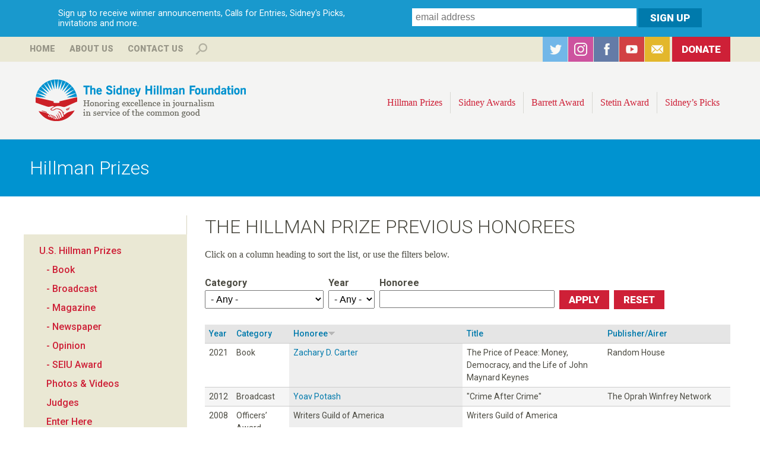

--- FILE ---
content_type: text/html; charset=utf-8
request_url: https://www.hillmanfoundation.org/hillman-prizes/us/honorees?field_category_value=All&amp%3Bfield_year_value=All&amp%3Bfield_honoree_value=&amp%3Border=field_category&amp%3Bsort=asc&amp%3Bpage=2&field_year_value=All&field_honoree_value=&order=field_honoree&sort=desc&page=10
body_size: 37210
content:
<!DOCTYPE html>
<!--[if lt IE 7]><html class="lt-ie9 lt-ie8 lt-ie7" lang="en" dir="ltr"><![endif]-->
<!--[if IE 7]><html class="lt-ie9 lt-ie8" lang="en" dir="ltr"><![endif]-->
<!--[if IE 8]><html class="lt-ie9" lang="en" dir="ltr"><![endif]-->
<!--[if gt IE 8]><!--><html lang="en" dir="ltr" prefix="og: http://ogp.me/ns# content: http://purl.org/rss/1.0/modules/content/ dc: http://purl.org/dc/terms/ foaf: http://xmlns.com/foaf/0.1/ rdfs: http://www.w3.org/2000/01/rdf-schema# sioc: http://rdfs.org/sioc/ns# sioct: http://rdfs.org/sioc/types# skos: http://www.w3.org/2004/02/skos/core# xsd: http://www.w3.org/2001/XMLSchema#"><!--<![endif]-->
<head>
<meta charset="utf-8" />
<link rel="shortcut icon" href="https://www.hillmanfoundation.org/sites/all/themes/hillman/favicon.ico" type="image/vnd.microsoft.icon" />
<meta name="viewport" content="width=device-width, initial-scale=1.0, user-scalable=yes" />
<meta name="MobileOptimized" content="width" />
<meta name="HandheldFriendly" content="true" />
<meta name="apple-mobile-web-app-capable" content="yes" />
<meta name="generator" content="Drupal 7 (http://drupal.org)" />
<link rel="canonical" href="https://www.hillmanfoundation.org/hillman-prizes/us/honorees" />
<link rel="shortlink" href="https://www.hillmanfoundation.org/hillman-prizes/us/honorees" />
<meta property="og:site_name" content="Hillman Foundation" />
<meta property="og:type" content="article" />
<meta property="og:url" content="https://www.hillmanfoundation.org/hillman-prizes/us/honorees" />
<meta property="og:title" content="The Hillman Prize Previous Honorees" />
<meta property="og:image:url" content="http://www.hillmanfoundation.org/sites/default/files/hillman-logomark_0.png" />
<meta name="twitter:card" content="summary" />
<meta name="twitter:url" content="https://www.hillmanfoundation.org/hillman-prizes/us/honorees" />
<meta name="twitter:title" content="The Hillman Prize Previous Honorees" />
<meta itemprop="name" content="The Hillman Prize Previous Honorees" />
<noscript><img height="1" width="1" style="display:none" src="https://www.facebook.com/tr?id=1337834236285056&ev=PageView&noscript=1"/></noscript><title>The Hillman Prize Previous Honorees | Hillman Foundation</title>
<style type="text/css" media="all">
@import url("https://www.hillmanfoundation.org/modules/system/system.base.css?t37i3r");
@import url("https://www.hillmanfoundation.org/modules/system/system.menus.css?t37i3r");
@import url("https://www.hillmanfoundation.org/modules/system/system.messages.css?t37i3r");
@import url("https://www.hillmanfoundation.org/modules/system/system.theme.css?t37i3r");
</style>
<style type="text/css" media="all">
@import url("https://www.hillmanfoundation.org/sites/all/modules/collapsiblock/collapsiblock.css?t37i3r");
@import url("https://www.hillmanfoundation.org/sites/all/modules/date/date_api/date.css?t37i3r");
@import url("https://www.hillmanfoundation.org/sites/all/modules/date/date_popup/themes/datepicker.1.7.css?t37i3r");
@import url("https://www.hillmanfoundation.org/modules/field/theme/field.css?t37i3r");
@import url("https://www.hillmanfoundation.org/sites/all/modules/fitvids/fitvids.css?t37i3r");
@import url("https://www.hillmanfoundation.org/modules/node/node.css?t37i3r");
@import url("https://www.hillmanfoundation.org/modules/search/search.css?t37i3r");
@import url("https://www.hillmanfoundation.org/modules/user/user.css?t37i3r");
@import url("https://www.hillmanfoundation.org/sites/all/modules/views/css/views.css?t37i3r");
@import url("https://www.hillmanfoundation.org/sites/all/modules/back_to_top/css/back_to_top.css?t37i3r");
@import url("https://www.hillmanfoundation.org/sites/all/modules/ckeditor/css/ckeditor.css?t37i3r");
</style>
<style type="text/css" media="all">
@import url("https://www.hillmanfoundation.org/sites/all/modules/colorbox/styles/default/colorbox_style.css?t37i3r");
@import url("https://www.hillmanfoundation.org/sites/all/modules/ctools/css/ctools.css?t37i3r");
@import url("https://www.hillmanfoundation.org/sites/all/modules/panels/css/panels.css?t37i3r");
@import url("https://www.hillmanfoundation.org/sites/all/modules/typogrify/typogrify.css?t37i3r");
@import url("https://www.hillmanfoundation.org/sites/all/libraries/sidr/stylesheets/jquery.sidr.dark.css?t37i3r");
@import url("https://www.hillmanfoundation.org/sites/all/libraries/superfish/css/superfish.css?t37i3r");
</style>
<style type="text/css" media="screen">
@import url("https://www.hillmanfoundation.org/sites/all/themes/adaptivetheme/adaptivetheme/at_core/css/at.layout.css?t37i3r");
@import url("https://www.hillmanfoundation.org/sites/all/themes/hillman/css/global.base.css?t37i3r");
@import url("https://www.hillmanfoundation.org/sites/all/themes/hillman/css/global.styles.css?t37i3r");
</style>
<style type="text/css" media="print">
@import url("https://www.hillmanfoundation.org/sites/all/themes/hillman/css/print.css?t37i3r");
</style>
<link type="text/css" rel="stylesheet" href="https://www.hillmanfoundation.org/sites/default/files/adaptivetheme/hillman_files/hillman.responsive.layout.css?t37i3r" media="only screen" />
<link type="text/css" rel="stylesheet" href="https://www.hillmanfoundation.org/sites/all/themes/hillman/css/responsive.custom.css?t37i3r" media="only screen" />
<link type="text/css" rel="stylesheet" href="https://www.hillmanfoundation.org/sites/all/themes/hillman/css/responsive.smalltouch.portrait.css?t37i3r" media="only screen and (max-width:500px)" />
<link type="text/css" rel="stylesheet" href="https://www.hillmanfoundation.org/sites/all/themes/hillman/css/responsive.smalltouch.landscape.css?t37i3r" media="only screen and (min-width:501px) and (max-width:800px)" />
<link type="text/css" rel="stylesheet" href="https://www.hillmanfoundation.org/sites/all/themes/hillman/css/responsive.tablet.portrait.css?t37i3r" media="only screen and (min-width:801px) and (max-width:960px)" />
<link type="text/css" rel="stylesheet" href="https://www.hillmanfoundation.org/sites/all/themes/hillman/css/responsive.tablet.landscape.css?t37i3r" media="only screen and (min-width:960px) and (max-width:1024px)" />
<link type="text/css" rel="stylesheet" href="https://www.hillmanfoundation.org/sites/all/themes/hillman/css/responsive.desktop.css?t37i3r" media="only screen and (min-width:1025px)" />
<link type="text/css" rel="stylesheet" href="https://fonts.googleapis.com/css?family=Roboto:100,100italic,300,300italic,500,500italic,700,700italic,900,900italic,italic,regular&amp;subset=latin,cyrillic" media="all" />

<!--[if lt IE 9]>
<style type="text/css" media="screen">
@import url("https://www.hillmanfoundation.org/sites/default/files/adaptivetheme/hillman_files/hillman.lt-ie9.layout.css?t37i3r");
</style>
<![endif]-->
<script type="text/javascript" src="https://www.hillmanfoundation.org/sites/default/files/js/js_UwyGnUoxj9UU4TPVblNLBXxW86zsljbn2jLlVPMYbY4.js"></script>
<script type="text/javascript" src="https://www.hillmanfoundation.org/sites/default/files/js/js_EjyQo4ChEUijUm6s4HS8MTEc08qbM7YRAroiCnPxTlE.js"></script>
<script type="text/javascript" src="https://www.hillmanfoundation.org/sites/default/files/js/js_2VC384hXDhz8RmTz_Wejp--0Z78fu0izJhNdmJyfE6U.js"></script>
<script type="text/javascript" src="https://www.hillmanfoundation.org/sites/default/files/js/js_zopdzb26saRLNrf8kfYihnm0mzwW0K8tvao3VTlKwZk.js"></script>
<script type="text/javascript" src="https://www.googletagmanager.com/gtag/js?id=G-VEKVPC2YVN"></script>
<script type="text/javascript">
<!--//--><![CDATA[//><!--
window.dataLayer = window.dataLayer || [];function gtag(){dataLayer.push(arguments)};gtag("js", new Date());gtag("config", "G-VEKVPC2YVN", {"groups":"default","anonymize_ip":true});
//--><!]]>
</script>
<script type="text/javascript" src="https://www.hillmanfoundation.org/sites/default/files/js/js_D3gaWDovdngGvy7Ar8cOr5P3FJZDJ4dJMGHTZV2zNIY.js"></script>
<script type="text/javascript" src="https://www.hillmanfoundation.org/sites/default/files/js/js_bc0WlwYH53IPp21ZGtwC9TAjwc1yKYk-sy5KUVMxJug.js"></script>
<script type="text/javascript">
<!--//--><![CDATA[//><!--
jQuery.extend(Drupal.settings, {"basePath":"\/","pathPrefix":"","ajaxPageState":{"theme":"hillman","theme_token":"-KLfC_E15lnt2K16v-ro4GRHHyIhnkDRniCmfqu06kE","js":{"sites\/all\/modules\/jquery_update\/replace\/jquery\/1.7\/jquery.min.js":1,"misc\/jquery-extend-3.4.0.js":1,"misc\/jquery-html-prefilter-3.5.0-backport.js":1,"misc\/jquery.once.js":1,"misc\/drupal.js":1,"sites\/all\/libraries\/fitvids\/jquery.fitvids.js":1,"sites\/all\/modules\/jquery_update\/replace\/ui\/ui\/minified\/jquery.ui.effect.min.js":1,"sites\/all\/modules\/jquery_update\/replace\/ui\/external\/jquery.cookie.js":1,"sites\/all\/modules\/admin_menu\/admin_devel\/admin_devel.js":1,"sites\/all\/modules\/collapsiblock\/collapsiblock.js":1,"sites\/all\/modules\/fitvids\/fitvids.js":1,"sites\/all\/modules\/back_to_top\/js\/back_to_top.js":1,"sites\/all\/libraries\/colorbox\/jquery.colorbox-min.js":1,"sites\/all\/modules\/colorbox\/js\/colorbox.js":1,"sites\/all\/modules\/colorbox\/styles\/default\/colorbox_style.js":1,"sites\/all\/modules\/responsive_menus\/styles\/sidr\/js\/responsive_menus_sidr.js":1,"sites\/all\/libraries\/sidr\/jquery.sidr.min.js":1,"sites\/all\/modules\/google_analytics\/google_analytics\/googleanalytics.js":1,"https:\/\/www.googletagmanager.com\/gtag\/js?id=G-VEKVPC2YVN":1,"0":1,"sites\/all\/libraries\/superfish\/jquery.hoverIntent.minified.js":1,"sites\/all\/libraries\/superfish\/supposition.js":1,"sites\/all\/libraries\/superfish\/superfish.js":1,"sites\/all\/libraries\/superfish\/supersubs.js":1,"sites\/all\/modules\/superfish\/superfish.js":1,"public:\/\/facebook_tracking_pixel\/fb_tkpx.1337834236285056.js":1},"css":{"modules\/system\/system.base.css":1,"modules\/system\/system.menus.css":1,"modules\/system\/system.messages.css":1,"modules\/system\/system.theme.css":1,"sites\/all\/modules\/collapsiblock\/collapsiblock.css":1,"sites\/all\/modules\/date\/date_api\/date.css":1,"sites\/all\/modules\/date\/date_popup\/themes\/datepicker.1.7.css":1,"modules\/field\/theme\/field.css":1,"sites\/all\/modules\/fitvids\/fitvids.css":1,"modules\/node\/node.css":1,"modules\/search\/search.css":1,"modules\/user\/user.css":1,"sites\/all\/modules\/views\/css\/views.css":1,"sites\/all\/modules\/back_to_top\/css\/back_to_top.css":1,"sites\/all\/modules\/ckeditor\/css\/ckeditor.css":1,"sites\/all\/modules\/colorbox\/styles\/default\/colorbox_style.css":1,"sites\/all\/modules\/ctools\/css\/ctools.css":1,"sites\/all\/modules\/panels\/css\/panels.css":1,"sites\/all\/modules\/typogrify\/typogrify.css":1,"sites\/all\/libraries\/sidr\/stylesheets\/jquery.sidr.dark.css":1,"sites\/all\/libraries\/superfish\/css\/superfish.css":1,"sites\/all\/themes\/adaptivetheme\/adaptivetheme\/at_core\/css\/at.layout.css":1,"sites\/all\/themes\/hillman\/css\/global.base.css":1,"sites\/all\/themes\/hillman\/css\/global.styles.css":1,"sites\/all\/themes\/hillman\/css\/print.css":1,"public:\/\/adaptivetheme\/hillman_files\/hillman.responsive.layout.css":1,"sites\/all\/themes\/hillman\/css\/responsive.custom.css":1,"sites\/all\/themes\/hillman\/css\/responsive.smalltouch.portrait.css":1,"sites\/all\/themes\/hillman\/css\/responsive.smalltouch.landscape.css":1,"sites\/all\/themes\/hillman\/css\/responsive.tablet.portrait.css":1,"sites\/all\/themes\/hillman\/css\/responsive.tablet.landscape.css":1,"sites\/all\/themes\/hillman\/css\/responsive.desktop.css":1,"https:\/\/fonts.googleapis.com\/css?family=Roboto:100,100italic,300,300italic,500,500italic,700,700italic,900,900italic,italic,regular\u0026subset=latin,cyrillic":1,"public:\/\/adaptivetheme\/hillman_files\/hillman.lt-ie9.layout.css":1}},"collapsiblock":{"blocks":{"block-block-3":"1","block-block-6":"2","block-block-5":"1","block-superfish-1":"1","block-search-form":"3","block-block-7":"1","block-block-9":"1","block-menu-block-2":"1","block-block-4":"1","block-block-2":"1","block-block-8":"1","block-menu-block-3":"1","block-block-11":"1","block-block-10":"1","block-block-14":"1","block-menu-block-1":"1","block-menu-block-4":"1","block-views-archive-block":"1","block-views-archive-block-1":"1","block-block-17":"1","block-block-12":"1","block-block-13":"1","block-block-15":"1","block-block-1":"1","block-block-16":"1","block-block-18":"1","block-block-19":"1","block-views-event-promo-block":"1","block-views-tweets-block":"1","block-block-20":"1","block-views-hillman-prize-slideshow-block":"1","block-block-21":"1","block-views-hillman-prize-slideshow-block-1":"1","block-block-22":"1","block-webform-client-block-3279":"1","block-webform-client-block-3278":"1","block-views-hillman-prize-slideshow-block-2":"1","block-views-hillman-prize-slideshow-block-3":"1","block-views-hillman-prize-slideshow-block-4":"1","block-block-27":"1","block-views-hillman-prize-slideshow-block-5":"1","block-views-hillman-prize-slideshow-block-6":"1","block-views-hillman-prize-slideshow-block-7":"1","block-block-29":"1","block-views-c17fe6b9d1f2313b62306fe6fc410fbc":"1","block-views-hillman-prize-slideshow-block-8":"1","block-block-30":"1","block-views-hillman-prize-slideshow-block-9":"1","block-views-7890117b24d0040c32abf53185400c2e":"1"},"default_state":"1","slide_type":"2","slide_speed":"200","block_title":":header:first","block":"div.block","block_content":"div.content"},"colorbox":{"opacity":"0.85","current":"{current} of {total}","previous":"\u00ab Prev","next":"Next \u00bb","close":"Close","maxWidth":"98%","maxHeight":"98%","fixed":true,"mobiledetect":true,"mobiledevicewidth":"480px","file_public_path":"\/sites\/default\/files","specificPagesDefaultValue":"admin*\nimagebrowser*\nimg_assist*\nimce*\nnode\/add\/*\nnode\/*\/edit\nprint\/*\nprintpdf\/*\nsystem\/ajax\nsystem\/ajax\/*"},"urlIsAjaxTrusted":{"\/hillman-prizes\/us\/honorees":true,"\/search\/content":true,"\/hillman-prizes\/us\/honorees?field_category_value=All\u0026amp%3Bfield_year_value=All\u0026amp%3Bfield_honoree_value=\u0026amp%3Border=field_category\u0026amp%3Bsort=asc\u0026amp%3Bpage=2\u0026field_year_value=All\u0026field_honoree_value=\u0026order=field_honoree\u0026sort=desc\u0026page=10":true},"better_exposed_filters":{"views":{"the_hillman_prize_previous_honorees":{"displays":{"page":{"filters":{"field_category_value":{"required":false},"field_year_value":{"required":false},"field_honoree_value":{"required":false}}}}}}},"back_to_top":{"back_to_top_button_trigger":"600","back_to_top_button_text":"Back to top","#attached":{"library":[["system","ui"]]}},"fitvids":{"custom_domains":[],"selectors":["body"],"simplifymarkup":true},"responsive_menus":[{"selectors":[".top-menu"],"trigger_txt":"\u003Cimg src=\u0022\/sites\/all\/themes\/hillman\/images\/hamburger-sm.png\u0022 \/\u003E","side":"right","speed":"200","media_size":"800","displace":"1","renaming":"1","onOpen":"","onClose":"","responsive_menus_style":"sidr"}],"googleanalytics":{"account":["G-VEKVPC2YVN"],"trackOutbound":1,"trackMailto":1,"trackDownload":1,"trackDownloadExtensions":"7z|aac|arc|arj|asf|asx|avi|bin|csv|doc(x|m)?|dot(x|m)?|exe|flv|gif|gz|gzip|hqx|jar|jpe?g|js|mp(2|3|4|e?g)|mov(ie)?|msi|msp|pdf|phps|png|ppt(x|m)?|pot(x|m)?|pps(x|m)?|ppam|sld(x|m)?|thmx|qtm?|ra(m|r)?|sea|sit|tar|tgz|torrent|txt|wav|wma|wmv|wpd|xls(x|m|b)?|xlt(x|m)|xlam|xml|z|zip","trackColorbox":1},"superfish":{"1":{"id":"1","sf":{"animation":{"opacity":"show","height":"show"},"speed":"\u0027fast\u0027","autoArrows":false,"dropShadows":false,"disableHI":false},"plugins":{"supposition":true,"bgiframe":false,"supersubs":{"minWidth":"12","maxWidth":"27","extraWidth":1}}}},"adaptivetheme":{"hillman":{"layout_settings":{"bigscreen":"three-col-grail","tablet_landscape":"three-col-grail","tablet_portrait":"one-col-vert","smalltouch_landscape":"one-col-vert","smalltouch_portrait":"one-col-stack"},"media_query_settings":{"bigscreen":"only screen and (min-width:1025px)","tablet_landscape":"only screen and (min-width:960px) and (max-width:1024px)","tablet_portrait":"only screen and (min-width:801px) and (max-width:960px)","smalltouch_landscape":"only screen and (min-width:501px) and (max-width:800px)","smalltouch_portrait":"only screen and (max-width:500px)"}}}});
//--><!]]>
</script>
<!--[if lt IE 9]>
<script src="https://www.hillmanfoundation.org/sites/all/themes/adaptivetheme/adaptivetheme/at_core/scripts/html5.js?t37i3r"></script>
<![endif]-->
<!-- Facebook Pixel Code -->
<script>
!function(f,b,e,v,n,t,s)
{if(f.fbq)return;n=f.fbq=function(){n.callMethod?
n.callMethod.apply(n,arguments):n.queue.push(arguments)};
if(!f._fbq)f._fbq=n;n.push=n;n.loaded=!0;n.version='2.0';
n.queue=[];t=b.createElement(e);t.async=!0;
t.src=v;s=b.getElementsByTagName(e)[0];
s.parentNode.insertBefore(t,s)}(window,document,'script',
'https://connect.facebook.net/en_US/fbevents.js');
 fbq('init', '212701492829557'); 
fbq('track', 'PageView');
</script>
<noscript>
 <img height="1" width="1" 
src="https://www.facebook.com/tr?id=212701492829557&ev=PageView
&noscript=1"/>
</noscript>
<!-- End Facebook Pixel Code -->
</head>
<body class="html not-front not-logged-in one-sidebar sidebar-first page-hillman-prizes page-hillman-prizes-us page-hillman-prizes-us-honorees site-name-hidden atr-7.x-3.x atv-7.x-3.2 site-name-hillman-foundation section-hillman-prizes page-views">
  <div id="skip-link" class="nocontent">
    <a href="#main-content" class="element-invisible element-focusable">Skip to main content</a>
  </div>
    <div id="page-wrapper">
  <div id="page" class="page">

          <div id="leaderboard-wrapper">
        <div class="container clearfix">
          <div class="region region-leaderboard"><div class="region-inner clearfix"><div id="block-block-17" class="block block-block subscribe no-title odd first last block-count-1 block-region-leaderboard block-17" ><div class="block-inner clearfix">  
  
  <div class="block-content content"><div id="intro">Sign up to receive winner announcements, Calls for Entries, Sidney's Picks, invitations and more.</div>

<!-- Begin MailChimp Signup Form -->
<div id="mc_embed_signup">
<form action="//hillmanfoundation.us3.list-manage.com/subscribe/post?u=11869ffcaa70b121108f98a04&amp;id=f29e31a404" method="post" id="mc-embedded-subscribe-form" name="mc-embedded-subscribe-form" class="validate" target="_blank" novalidate>
    <div id="mc_embed_signup_scroll">
	
	<input type="email" value="" name="EMAIL" class="email" id="mce-EMAIL" placeholder="email address" required>
<div class="mc-field-group input-group" style="display:none !important;">
    <strong>Receive Hillman Foundation Updates </strong>
    <ul><li><input type="checkbox" value="1024" name="group[10609][1024]" id="mce-group[10609]-10609-0" checked><label for="mce-group[10609]-10609-0">Hillman Foundation Updates</label></li>
</ul>
</div>

    <!-- real people should not fill this in and expect good things - do not remove this or risk form bot signups-->
    <div style="position: absolute; left: -5000px;"><input type="text" name="b_11869ffcaa70b121108f98a04_f29e31a404" tabindex="-1" value=""></div>
    <input type="submit" value="Sign Up" name="subscribe" id="mc-embedded-subscribe" class="button">
    </div>
</form>
</div>

<!--End mc_embed_signup--></div>
  </div></div></div></div>        </div>
      </div>
        
      <div id="banner-wrapper">
        <div class="container clearfix">


          <div class="region region-top-banner"><div class="region-inner clearfix"><nav id="block-menu-block-1" class="block block-menu-block no-title odd first block-count-2 block-region-top-banner block-1"  role="navigation"><div class="block-inner clearfix">  
  
  <div class="block-content content"><div class="menu-block-wrapper menu-block-1 menu-name-menu-top-menu parent-mlid-0 menu-level-1">
  <ul class="menu clearfix"><li class="first leaf menu-mlid-656 menu-depth-1 menu-item-656"><a href="/" title="">Home</a></li><li class="leaf has-children menu-mlid-655 menu-depth-1 menu-item-655"><a href="/sidney-hillman-foundation" title="">About Us</a></li><li class="last leaf menu-mlid-668 menu-depth-1 menu-item-668"><a href="/contact" title="">Contact Us</a></li></ul></div>
</div>
  </div></nav><div id="block-search-form" class="block block-search even block-count-3 block-region-top-banner block-form"  role="search"><div class="block-inner clearfix">  
      <h2 class="block-title">Search</h2>
  
  <div class="block-content content"><form action="/hillman-prizes/us/honorees?field_category_value=All&amp;amp%3Bfield_year_value=All&amp;amp%3Bfield_honoree_value=&amp;amp%3Border=field_category&amp;amp%3Bsort=asc&amp;amp%3Bpage=2&amp;field_year_value=All&amp;field_honoree_value=&amp;order=field_honoree&amp;sort=desc&amp;page=10" method="post" id="search-block-form" accept-charset="UTF-8"><div><div class="container-inline">
    <div class="form-item form-type-textfield form-item-search-block-form">
  <label class="element-invisible" for="edit-search-block-form--2">Search </label>
 <input title="Enter the terms you wish to search for." type="search" id="edit-search-block-form--2" name="search_block_form" value="" size="15" maxlength="128" class="form-text" />
</div>
<div class="form-actions form-wrapper" id="edit-actions"><input type="submit" id="edit-submit" name="op" value="Search" class="form-submit" /></div><input type="hidden" name="form_build_id" value="form-KZNW-9sIiJ7kNeOyOkDQGXZrYshl4w0CjQUpK__PjZk" />
<input type="hidden" name="form_id" value="search_block_form" />
</div>
</div></form></div>
  </div></div><div id="block-block-5" class="block block-block social no-title odd last block-count-4 block-region-top-banner block-5" ><div class="block-inner clearfix">  
  
  <div class="block-content content"><ul>
<li id="twitter"><a href="https://twitter.com/SidneyHillman" target="_blank">Twitter</a></li>
<li id="instagram"><a href="https://www.instagram.com/sidneyhillman/" target="_blank">Instagram</a></li>
<li id="facebook"><a href="https://www.facebook.com/SidneyHillman?sk=wall" target="_blank">Facebook</a></li>
<li id="youtube"><a href="https://www.youtube.com/user/HillmanFoundation" target="_blank">YouTube</a></li>
<li id="subscribe"><a href="/subscribe">Subscribe</a></li>
<li id="donate"><a href="/donate">Donate</a></li>
</ul></div>
  </div></div></div></div>        </div>
      </div>  

    <div id="header-wrapper">
      <div class="container clearfix">
        <header id="header" class="clearfix" role="banner">
                            <!-- start: Branding -->
            <div id="branding" class="branding-elements clearfix">

                              <div id="logo">
				  <div class="desktop"><a href="/"><img src="/sites/all/themes/hillman/logo-desktop.png" alt="The Sidney Hillman Foundation: Honoring excellence in journalism in service of the common good" /></a></div>
                  <div class="mobile"><a href="/" title="Hillman Foundation"><img class="site-logo" typeof="foaf:Image" src="https://www.hillmanfoundation.org/sites/all/themes/hillman/logo.png" alt="Hillman Foundation" /></a></div>
                </div>
              
                              <!-- start: Site name and Slogan -->
                <div class="element-invisible h-group" id="name-and-slogan">

                                      <h1 class="element-invisible" id="site-name"><a href="/" title="Home page">Hillman Foundation</a></h1>
                  
                  
                </div><!-- /end #name-and-slogan -->
                            
            </div><!-- /end #branding -->
          
        <div class="region region-header"><div class="region-inner clearfix"><nav id="block-superfish-1" class="block block-superfish top-menu no-title odd first last block-count-5 block-region-header block-1" ><div class="block-inner clearfix">  
  
  <ul id="superfish-1" class="menu sf-menu sf-main-menu sf-horizontal sf-style-none sf-total-items-9 sf-parent-items-4 sf-single-items-5"><li id="menu-673-1" class="active-trail first odd sf-item-1 sf-depth-1 sf-total-children-2 sf-parent-children-2 sf-single-children-0 menuparent"><a href="/hillman-prize-journalism" class="sf-depth-1 menuparent">Hillman Prizes</a><ul><li id="menu-1352-1" class="first odd sf-item-1 sf-depth-2"><a href="/hillman-prizes/2025" class="sf-depth-2">U.S. Hillman Prizes</a></li><li id="menu-716-1" class="last even sf-item-2 sf-depth-2"><a href="/canadian-hillman-prize" class="sf-depth-2">Canadian Hillman Prize</a></li></ul></li><li id="menu-672-1" class="middle even sf-item-2 sf-depth-1 sf-total-children-3 sf-parent-children-0 sf-single-children-3 menuparent"><a href="/sidney-awards" title="" class="sf-depth-1 menuparent">Sidney Awards</a><ul><li id="menu-704-1" class="first odd sf-item-1 sf-depth-2 sf-no-children"><a href="/sidney-awards" title="" class="sf-depth-2">Winners</a></li><li id="menu-702-1" class="middle even sf-item-2 sf-depth-2 sf-no-children"><a href="/sidney-awards/about" class="sf-depth-2">About the Award</a></li><li id="menu-751-1" class="last odd sf-item-3 sf-depth-2 sf-no-children"><a href="/sidney-awards/nominations" class="sf-depth-2">Nominations</a></li></ul></li><li id="menu-674-1" class="middle odd sf-item-3 sf-depth-1 sf-total-children-7 sf-parent-children-0 sf-single-children-7 menuparent"><a href="/george-barrett-award" class="sf-depth-1 menuparent">Barrett Award</a><ul><li id="menu-694-1" class="first odd sf-item-1 sf-depth-2 sf-no-children"><a href="/george-barrett-award" class="sf-depth-2">About the Award</a></li><li id="menu-1378-1" class="middle even sf-item-2 sf-depth-2 sf-no-children"><a href="/george-barrett-award/2024" class="sf-depth-2">2024 Recipient</a></li><li id="menu-1377-1" class="middle odd sf-item-3 sf-depth-2 sf-no-children"><a href="/george-barrett-award/2023" class="sf-depth-2">2023 Recipient</a></li><li id="menu-1376-1" class="middle even sf-item-4 sf-depth-2 sf-no-children"><a href="/george-barrett-award/2018" class="sf-depth-2">2018 Recipient</a></li><li id="menu-1375-1" class="middle odd sf-item-5 sf-depth-2 sf-no-children"><a href="/george-barrett-award/2017" class="sf-depth-2">2017 Recipient</a></li><li id="menu-1374-1" class="middle even sf-item-6 sf-depth-2 sf-no-children"><a href="/george-barrett-award/2015" class="sf-depth-2">2015 Recipient</a></li><li id="menu-696-1" class="last odd sf-item-7 sf-depth-2 sf-no-children"><a href="/george-barrett-award/judges" class="sf-depth-2">Committee</a></li></ul></li><li id="menu-670-1" class="middle even sf-item-4 sf-depth-1 sf-total-children-14 sf-parent-children-0 sf-single-children-14 menuparent"><a href="/sol-stetin-award" class="sf-depth-1 menuparent">Stetin Award</a><ul><li id="menu-699-1" class="first odd sf-item-1 sf-depth-2 sf-no-children"><a href="/sol-stetin-award" title="" class="sf-depth-2">About the Award</a></li><li id="menu-700-1" class="middle even sf-item-2 sf-depth-2 sf-no-children"><a href="/sol-stetin-award/judges" class="sf-depth-2">Judges</a></li><li id="menu-1381-1" class="middle odd sf-item-3 sf-depth-2 sf-no-children"><a href="/sol-stetin-award/2025" class="sf-depth-2">2025 Recipient</a></li><li id="menu-1373-1" class="middle even sf-item-4 sf-depth-2 sf-no-children"><a href="/sol-stetin-award/2022" class="sf-depth-2">2022 Recipient</a></li><li id="menu-1372-1" class="middle odd sf-item-5 sf-depth-2 sf-no-children"><a href="/sol-stetin-award/2019" class="sf-depth-2">2019 Recipient</a></li><li id="menu-1371-1" class="middle even sf-item-6 sf-depth-2 sf-no-children"><a href="/sol-stetin-award/2016" class="sf-depth-2">2016 Recipient</a></li><li id="menu-1370-1" class="middle odd sf-item-7 sf-depth-2 sf-no-children"><a href="/sol-stetin-award/2014" class="sf-depth-2">2014 Recipient</a></li><li id="menu-1369-1" class="middle even sf-item-8 sf-depth-2 sf-no-children"><a href="/sol-stetin-award/2013" class="sf-depth-2">2013 Recipient</a></li><li id="menu-1368-1" class="middle odd sf-item-9 sf-depth-2 sf-no-children"><a href="/sol-stetin-award/2012" class="sf-depth-2">2012 Recipient</a></li><li id="menu-1367-1" class="middle even sf-item-10 sf-depth-2 sf-no-children"><a href="/sol-stetin-award/2011" class="sf-depth-2">2011 Recipient</a></li><li id="menu-1366-1" class="middle odd sf-item-11 sf-depth-2 sf-no-children"><a href="/sol-stetin-award/2010" class="sf-depth-2">2010 Recipient</a></li><li id="menu-1365-1" class="middle even sf-item-12 sf-depth-2 sf-no-children"><a href="/sol-stetin-award/2009" class="sf-depth-2">2009 Recipient</a></li><li id="menu-1364-1" class="middle odd sf-item-13 sf-depth-2 sf-no-children"><a href="/sol-stetin-award/2008" class="sf-depth-2">2008 Recipient</a></li><li id="menu-1363-1" class="last even sf-item-14 sf-depth-2 sf-no-children"><a href="/sol-stetin-award/2007" class="sf-depth-2">2007 Recipient</a></li></ul></li><li id="menu-677-1" class="middle odd sf-item-5 sf-depth-1 sf-no-children"><a href="/clearitwithsidney" id="blog" class="sf-depth-1">Sidney’s Picks</a></li><li id="menu-859-1" class="middle even sf-item-6 sf-depth-1 sf-no-children"><a href="/sidney-hillman-foundation" class="mobile-only sf-depth-1">About Us</a></li><li id="menu-860-1" class="middle odd sf-item-7 sf-depth-1 sf-no-children"><a href="/contact" class="mobile-only sf-depth-1">Contact Us</a></li><li id="menu-862-1" class="middle even sf-item-8 sf-depth-1 sf-no-children"><a href="/donate" class="mobile-only sf-depth-1">Donate</a></li><li id="menu-861-1" class="last odd sf-item-9 sf-depth-1 sf-no-children"><a href="/search" class="mobile-only sf-depth-1">Search</a></li></ul>
  </div></nav></div></div>
        </header>
      </div>
    </div>


    
    
          <div id="secondary-content-wrapper">
        <div class="container clearfix">
          <div class="region region-secondary-content"><div class="region-inner clearfix"><div id="block-block-16" class="block block-block no-title odd first last block-count-6 block-region-secondary-content block-16" ><div class="block-inner clearfix">  
  
  <div class="block-content content"><h1>Hillman Prizes</h1>
</div>
  </div></div></div></div>        </div>
      </div>
        
              
    <div id="content-wrapper"><div class="container">
      <div id="columns"><div class="columns-inner clearfix">
        <div id="content-column"><div class="content-inner">


          <section id="main-content">

            
                          <header id="main-content-header" class="clearfix">

                                  <h1 id="page-title">The Hillman Prize Previous Honorees</h1>
                
                
              </header>
            
                          <div id="content">
                <div id="block-system-main" class="block block-system no-title odd first last block-count-7 block-region-content block-main" >  
  
  <div class="view view-the-hillman-prize-previous-honorees view-id-the_hillman_prize_previous_honorees view-display-id-page view-dom-id-9432f7a122598163a05ca11b8dc07acc">
            <div class="view-header">
      <p>Click on a column heading to sort the list, or use the filters below.</p>
    </div>
  
      <div class="view-filters">
      <form action="/hillman-prizes/us/honorees" method="get" id="views-exposed-form-the-hillman-prize-previous-honorees-page" accept-charset="UTF-8"><div><div class="views-exposed-form">
  <div class="views-exposed-widgets clearfix">
          <div id="edit-field-category-value-wrapper" class="views-exposed-widget views-widget-filter-field_category_value">
                  <label for="edit-field-category-value">
            Category          </label>
                        <div class="views-widget">
          <div class="form-item form-type-select form-item-field-category-value">
 <select id="edit-field-category-value" name="field_category_value" class="form-select"><option value="All" selected="selected">- Any -</option><option value="blog">Blog</option><option value="book">Book</option><option value="broadcast">Broadcast</option><option value="magazine">Magazine</option><option value="newspaper">Newspaper</option><option value="officers">Officers’ Award</option><option value="opinion">Opinion &amp; Analysis</option><option value="photography">Photography</option><option value="seiu">SEIU Award</option><option value="housing">Special Housing Award</option><option value="web">Web</option><option value="barrett">George Barrett Award</option><option value="stetin">Sol Stetin Award</option></select>
</div>
        </div>
              </div>
          <div id="edit-field-year-value-wrapper" class="views-exposed-widget views-widget-filter-field_year_value">
                  <label for="edit-field-year-value">
            Year          </label>
                        <div class="views-widget">
          <div class="form-item form-type-select form-item-field-year-value">
 <select id="edit-field-year-value" name="field_year_value" class="form-select"><option value="All" selected="selected">- Any -</option><option value="1950">1950</option><option value="1951">1951</option><option value="1952">1952</option><option value="1953">1953</option><option value="1954">1954</option><option value="1955">1955</option><option value="1956">1956</option><option value="1957">1957</option><option value="1958">1958</option><option value="1959">1959</option><option value="1960">1960</option><option value="1961">1961</option><option value="1962">1962</option><option value="1963">1963</option><option value="1964">1964</option><option value="1965">1965</option><option value="1966">1966</option><option value="1967">1967</option><option value="1968">1968</option><option value="1969">1969</option><option value="1970">1970</option><option value="1971">1971</option><option value="1972">1972</option><option value="1973">1973</option><option value="1974">1974</option><option value="1975">1975</option><option value="1976">1976</option><option value="1977">1977</option><option value="1978">1978</option><option value="1979">1979</option><option value="1980">1980</option><option value="1981">1981</option><option value="1982">1982</option><option value="1983">1983</option><option value="1984">1984</option><option value="1985">1985</option><option value="1986">1986</option><option value="1987">1987</option><option value="1988">1988</option><option value="1989">1989</option><option value="1990">1990</option><option value="1991">1991</option><option value="1992">1992</option><option value="1993">1993</option><option value="1994">1994</option><option value="1995">1995</option><option value="1996">1996</option><option value="1997">1997</option><option value="1998">1998</option><option value="1999">1999</option><option value="2000">2000</option><option value="2001">2001</option><option value="2002">2002</option><option value="2003">2003</option><option value="2004">2004</option><option value="2005">2005</option><option value="2006">2006</option><option value="2007">2007</option><option value="2008">2008</option><option value="2009">2009</option><option value="2010">2010</option><option value="2011">2011</option><option value="2012">2012</option><option value="2013">2013</option><option value="2014">2014</option><option value="2015">2015</option><option value="2016">2016</option><option value="2017">2017</option><option value="2018">2018</option><option value="2019">2019</option><option value="2020">2020</option><option value="2021">2021</option><option value="2022">2022</option><option value="2023">2023</option><option value="2024">2024</option><option value="2025">2025</option><option value="2026">2026</option><option value="2027">2027</option><option value="2028">2028</option><option value="2029">2029</option><option value="2030">2030</option></select>
</div>
        </div>
              </div>
          <div id="edit-field-honoree-value-wrapper" class="views-exposed-widget views-widget-filter-field_honoree_value">
                  <label for="edit-field-honoree-value">
            Honoree          </label>
                        <div class="views-widget">
          <div class="form-item form-type-textfield form-item-field-honoree-value">
 <input type="text" id="edit-field-honoree-value" name="field_honoree_value" value="" size="30" maxlength="128" class="form-text" />
</div>
        </div>
              </div>
                    <div class="views-exposed-widget views-submit-button">
      <input type="submit" id="edit-submit-the-hillman-prize-previous-honorees" name="" value="Apply" class="form-submit" />    </div>
          <div class="views-exposed-widget views-reset-button">
        <input type="submit" id="edit-reset" name="op" value="Reset" class="form-submit" />      </div>
      </div>
</div>
</div></form>    </div>
  
  
      <div class="view-content">
      <table  class="views-table cols-6">
         <thead>
      <tr>
                  <th  class="views-field views-field-field-year" scope="col">
            <a href="/hillman-prizes/us/honorees?field_category_value=All&amp;amp%3Bfield_year_value=All&amp;amp%3Bfield_honoree_value=&amp;amp%3Border=field_category&amp;amp%3Bsort=asc&amp;amp%3Bpage=2&amp;field_year_value=All&amp;field_honoree_value=&amp;page=10&amp;order=field_year&amp;sort=asc" title="sort by Year" class="active">Year</a>          </th>
                  <th  class="views-field views-field-field-category" scope="col">
            <a href="/hillman-prizes/us/honorees?field_category_value=All&amp;amp%3Bfield_year_value=All&amp;amp%3Bfield_honoree_value=&amp;amp%3Border=field_category&amp;amp%3Bsort=asc&amp;amp%3Bpage=2&amp;field_year_value=All&amp;field_honoree_value=&amp;page=10&amp;order=field_category&amp;sort=asc" title="sort by Category" class="active">Category</a>          </th>
                  <th  class="views-field views-field-field-honoree active" scope="col">
            <a href="/hillman-prizes/us/honorees?field_category_value=All&amp;amp%3Bfield_year_value=All&amp;amp%3Bfield_honoree_value=&amp;amp%3Border=field_category&amp;amp%3Bsort=asc&amp;amp%3Bpage=2&amp;field_year_value=All&amp;field_honoree_value=&amp;page=10&amp;order=field_honoree&amp;sort=asc" title="sort by Honoree" class="active">Honoree<img typeof="foaf:Image" class="image-style-none" src="https://www.hillmanfoundation.org/misc/arrow-asc.png" width="13" height="13" alt="sort ascending" title="sort ascending" /></a>          </th>
                  <th  class="views-field views-field-title" scope="col">
            <a href="/hillman-prizes/us/honorees?field_category_value=All&amp;amp%3Bfield_year_value=All&amp;amp%3Bfield_honoree_value=&amp;amp%3Border=field_category&amp;amp%3Bsort=asc&amp;amp%3Bpage=2&amp;field_year_value=All&amp;field_honoree_value=&amp;page=10&amp;order=title&amp;sort=asc" title="sort by Title" class="active">Title</a>          </th>
                  <th  class="views-field views-field-field-publisher-airer" scope="col">
            <a href="/hillman-prizes/us/honorees?field_category_value=All&amp;amp%3Bfield_year_value=All&amp;amp%3Bfield_honoree_value=&amp;amp%3Border=field_category&amp;amp%3Bsort=asc&amp;amp%3Bpage=2&amp;field_year_value=All&amp;field_honoree_value=&amp;page=10&amp;order=field_publisher_airer&amp;sort=asc" title="sort by Publisher/Airer" class="active">Publisher/Airer</a>          </th>
                  <th  class="views-field views-field-contextual-links" scope="col">
                      </th>
              </tr>
    </thead>
    <tbody>
          <tr  class="odd contextual-links-region views-row-first">
                  <td  class="views-field views-field-field-year">
            2021          </td>
                  <td  class="views-field views-field-field-category">
            Book          </td>
                  <td  class="views-field views-field-field-honoree active">
            <a href="https://www.hillmanfoundation.org/hillman-prizes/2021-hillman-prize-book-journalism">Zachary D. Carter</a>          </td>
                  <td  class="views-field views-field-title">
            The Price of Peace: Money, Democracy, and the Life of John Maynard Keynes          </td>
                  <td  class="views-field views-field-field-publisher-airer">
            Random House          </td>
                  <td  class="views-field views-field-contextual-links">
                      </td>
              </tr>
          <tr  class="even contextual-links-region">
                  <td  class="views-field views-field-field-year">
            2012          </td>
                  <td  class="views-field views-field-field-category">
            Broadcast          </td>
                  <td  class="views-field views-field-field-honoree active">
            <a href="https://www.hillmanfoundation.org/2012-hillman-prize-broadcast-journalism">Yoav Potash</a>          </td>
                  <td  class="views-field views-field-title">
            &quot;Crime After Crime&quot;          </td>
                  <td  class="views-field views-field-field-publisher-airer">
            The Oprah Winfrey Network          </td>
                  <td  class="views-field views-field-contextual-links">
                      </td>
              </tr>
          <tr  class="odd contextual-links-region">
                  <td  class="views-field views-field-field-year">
            2008          </td>
                  <td  class="views-field views-field-field-category">
            Officers’ Award          </td>
                  <td  class="views-field views-field-field-honoree active">
            Writers Guild of America          </td>
                  <td  class="views-field views-field-title">
            Writers Guild of America          </td>
                  <td  class="views-field views-field-field-publisher-airer">
                      </td>
                  <td  class="views-field views-field-contextual-links">
                      </td>
              </tr>
          <tr  class="even contextual-links-region">
                  <td  class="views-field views-field-field-year">
            1955          </td>
                  <td  class="views-field views-field-field-category">
            Broadcast          </td>
                  <td  class="views-field views-field-field-honoree active">
            WNYC, New York City          </td>
                  <td  class="views-field views-field-title">
            public service program (special award)          </td>
                  <td  class="views-field views-field-field-publisher-airer">
            WNYC          </td>
                  <td  class="views-field views-field-contextual-links">
                      </td>
              </tr>
          <tr  class="odd contextual-links-region">
                  <td  class="views-field views-field-field-year">
            1960          </td>
                  <td  class="views-field views-field-field-category">
            Broadcast          </td>
                  <td  class="views-field views-field-field-honoree active">
            WNTA-TV, N.Y.          </td>
                  <td  class="views-field views-field-title">
            &quot;PIay of the Week&quot; programs          </td>
                  <td  class="views-field views-field-field-publisher-airer">
            WNTA-TV          </td>
                  <td  class="views-field views-field-contextual-links">
                      </td>
              </tr>
          <tr  class="even contextual-links-region">
                  <td  class="views-field views-field-field-year">
            1975          </td>
                  <td  class="views-field views-field-field-category">
            Broadcast          </td>
                  <td  class="views-field views-field-field-honoree active">
            WNET/13          </td>
                  <td  class="views-field views-field-title">
            Special Award for outstanding programming          </td>
                  <td  class="views-field views-field-field-publisher-airer">
            WNET          </td>
                  <td  class="views-field views-field-contextual-links">
                      </td>
              </tr>
          <tr  class="odd contextual-links-region">
                  <td  class="views-field views-field-field-year">
            1958          </td>
                  <td  class="views-field views-field-field-category">
            Book          </td>
                  <td  class="views-field views-field-field-honoree active">
            <a href="https://www.amazon.com/Neither-Black-White-Wilma-Dykeman/dp/1258401320/">Wilma Dykeman &amp; James Stokely</a>          </td>
                  <td  class="views-field views-field-title">
            Neither Black Nor White          </td>
                  <td  class="views-field views-field-field-publisher-airer">
            Literary Licensing, LLC          </td>
                  <td  class="views-field views-field-contextual-links">
                      </td>
              </tr>
          <tr  class="even contextual-links-region">
                  <td  class="views-field views-field-field-year">
            1980          </td>
                  <td  class="views-field views-field-field-category">
            Book          </td>
                  <td  class="views-field views-field-field-honoree active">
            William Shawcross          </td>
                  <td  class="views-field views-field-title">
            Sideshow - Kissinger, Nixon and the Destruction of Cambodia          </td>
                  <td  class="views-field views-field-field-publisher-airer">
                      </td>
                  <td  class="views-field views-field-contextual-links">
                      </td>
              </tr>
          <tr  class="odd contextual-links-region">
                  <td  class="views-field views-field-field-year">
            1976          </td>
                  <td  class="views-field views-field-field-category">
            Newspaper          </td>
                  <td  class="views-field views-field-field-honoree active">
            William S. Randall &amp; Stephen D. Solomon          </td>
                  <td  class="views-field views-field-title">
            investigative reporting          </td>
                  <td  class="views-field views-field-field-publisher-airer">
            The Philadelphia Inquirer          </td>
                  <td  class="views-field views-field-contextual-links">
                      </td>
              </tr>
          <tr  class="even contextual-links-region">
                  <td  class="views-field views-field-field-year">
            1986          </td>
                  <td  class="views-field views-field-field-category">
            Broadcast          </td>
                  <td  class="views-field views-field-field-honoree active">
            William Peters          </td>
                  <td  class="views-field views-field-title">
            A Class Divided          </td>
                  <td  class="views-field views-field-field-publisher-airer">
            Yale University Films; FRONTLINE, WGBH, Boston, MA          </td>
                  <td  class="views-field views-field-contextual-links">
                      </td>
              </tr>
          <tr  class="odd contextual-links-region">
                  <td  class="views-field views-field-field-year">
            1953          </td>
                  <td  class="views-field views-field-field-category">
            Officers’ Award          </td>
                  <td  class="views-field views-field-field-honoree active">
            William O. Douglas          </td>
                  <td  class="views-field views-field-title">
            William O. Douglas          </td>
                  <td  class="views-field views-field-field-publisher-airer">
                      </td>
                  <td  class="views-field views-field-contextual-links">
                      </td>
              </tr>
          <tr  class="even contextual-links-region">
                  <td  class="views-field views-field-field-year">
            1961          </td>
                  <td  class="views-field views-field-field-category">
            Book          </td>
                  <td  class="views-field views-field-field-honoree active">
            William L. Shirer          </td>
                  <td  class="views-field views-field-title">
            The Rise and Fall of the Third Reich          </td>
                  <td  class="views-field views-field-field-publisher-airer">
                      </td>
                  <td  class="views-field views-field-contextual-links">
                      </td>
              </tr>
          <tr  class="odd contextual-links-region">
                  <td  class="views-field views-field-field-year">
            1997          </td>
                  <td  class="views-field views-field-field-category">
            Book          </td>
                  <td  class="views-field views-field-field-honoree active">
            <a href="http://www.amazon.com/When-Work-Disappears-World-Urban/dp/0679724176">William Julius Wilson</a>          </td>
                  <td  class="views-field views-field-title">
            When Work Disappears: The World of the New Urban Poor          </td>
                  <td  class="views-field views-field-field-publisher-airer">
            Alfred A. Knopf          </td>
                  <td  class="views-field views-field-contextual-links">
                      </td>
              </tr>
          <tr  class="even contextual-links-region">
                  <td  class="views-field views-field-field-year">
            1970          </td>
                  <td  class="views-field views-field-field-category">
            Newspaper          </td>
                  <td  class="views-field views-field-field-honoree active">
            William J. Eaton          </td>
                  <td  class="views-field views-field-title">
            The Appearance of Impropriety          </td>
                  <td  class="views-field views-field-field-publisher-airer">
            Chicago Daily News          </td>
                  <td  class="views-field views-field-contextual-links">
                      </td>
              </tr>
          <tr  class="odd contextual-links-region">
                  <td  class="views-field views-field-field-year">
            1990          </td>
                  <td  class="views-field views-field-field-category">
            Newspaper          </td>
                  <td  class="views-field views-field-field-honoree active">
            William H. and Margaret Wolf Freivogel          </td>
                  <td  class="views-field views-field-title">
            for the series &quot;The Shift on Civil Rights&quot;          </td>
                  <td  class="views-field views-field-field-publisher-airer">
            St. Louis Post-Dispatch          </td>
                  <td  class="views-field views-field-contextual-links">
                      </td>
              </tr>
          <tr  class="even contextual-links-region">
                  <td  class="views-field views-field-field-year">
            1998          </td>
                  <td  class="views-field views-field-field-category">
            Magazine          </td>
                  <td  class="views-field views-field-field-honoree active">
            <a href="http://www.newyorker.com/magazine/1997/12/01/the-unwanted">William Finnegan</a>          </td>
                  <td  class="views-field views-field-title">
            The Unwanted          </td>
                  <td  class="views-field views-field-field-publisher-airer">
            The New Yorker          </td>
                  <td  class="views-field views-field-contextual-links">
                      </td>
              </tr>
          <tr  class="odd contextual-links-region">
                  <td  class="views-field views-field-field-year">
            1987          </td>
                  <td  class="views-field views-field-field-category">
            Broadcast          </td>
                  <td  class="views-field views-field-field-honoree active">
            William Drummond          </td>
                  <td  class="views-field views-field-title">
            Vale of Tears: The Legacy of Silicon Valley          </td>
                  <td  class="views-field views-field-field-publisher-airer">
            National Public Radio          </td>
                  <td  class="views-field views-field-contextual-links">
                      </td>
              </tr>
          <tr  class="even contextual-links-region">
                  <td  class="views-field views-field-field-year">
            1994          </td>
                  <td  class="views-field views-field-field-category">
            Book          </td>
                  <td  class="views-field views-field-field-honoree active">
            <a href="http://www.amazon.com/Never-Stop-Running-Lowenstein-Liberalism/dp/0465001033">William Chafe</a>          </td>
                  <td  class="views-field views-field-title">
            Never Stop Running: Allard Lowenstein and the Struggle to Save American Liberalism          </td>
                  <td  class="views-field views-field-field-publisher-airer">
            Basic Books          </td>
                  <td  class="views-field views-field-contextual-links">
                      </td>
              </tr>
          <tr  class="odd contextual-links-region">
                  <td  class="views-field views-field-field-year">
            1967          </td>
                  <td  class="views-field views-field-field-category">
            Broadcast          </td>
                  <td  class="views-field views-field-field-honoree active">
            William C. Jersey          </td>
                  <td  class="views-field views-field-title">
            A Time for Burning          </td>
                  <td  class="views-field views-field-field-publisher-airer">
            National Educational Television Network          </td>
                  <td  class="views-field views-field-contextual-links">
                      </td>
              </tr>
          <tr  class="even contextual-links-region">
                  <td  class="views-field views-field-field-year">
            1956          </td>
                  <td  class="views-field views-field-field-category">
            Officers’ Award          </td>
                  <td  class="views-field views-field-field-honoree active">
            Wayne L. Morse          </td>
                  <td  class="views-field views-field-title">
            Wayne L. Morse          </td>
                  <td  class="views-field views-field-field-publisher-airer">
                      </td>
                  <td  class="views-field views-field-contextual-links">
                      </td>
              </tr>
          <tr  class="odd contextual-links-region">
                  <td  class="views-field views-field-field-year">
            1963          </td>
                  <td  class="views-field views-field-field-category">
            Broadcast          </td>
                  <td  class="views-field views-field-field-honoree active">
            Warren Wallace          </td>
                  <td  class="views-field views-field-title">
            Superfluous People          </td>
                  <td  class="views-field views-field-field-publisher-airer">
            WCBS-TV, New York          </td>
                  <td  class="views-field views-field-contextual-links">
                      </td>
              </tr>
          <tr  class="even contextual-links-region">
                  <td  class="views-field views-field-field-year">
            1961          </td>
                  <td  class="views-field views-field-field-category">
            Broadcast          </td>
                  <td  class="views-field views-field-field-honoree active">
            Walter Peters, producer, Marshal Diskin, director, (1960).          </td>
                  <td  class="views-field views-field-title">
            Cast the First Stone          </td>
                  <td  class="views-field views-field-field-publisher-airer">
            ABC-TV          </td>
                  <td  class="views-field views-field-contextual-links">
                      </td>
              </tr>
          <tr  class="odd contextual-links-region">
                  <td  class="views-field views-field-field-year">
            1957          </td>
                  <td  class="views-field views-field-field-category">
            Book          </td>
                  <td  class="views-field views-field-field-honoree active">
            <a href="https://www.amazon.com/Individual-Freedom-Governmental-Restraints-Gellhorn/dp/0837104424">Walter Gellhorn</a>          </td>
                  <td  class="views-field views-field-title">
            Individual Freedom and Government Restraints          </td>
                  <td  class="views-field views-field-field-publisher-airer">
            Praeger          </td>
                  <td  class="views-field views-field-contextual-links">
                      </td>
              </tr>
          <tr  class="even contextual-links-region">
                  <td  class="views-field views-field-field-year">
            1969          </td>
                  <td  class="views-field views-field-field-category">
            Officers’ Award          </td>
                  <td  class="views-field views-field-field-honoree active">
            W. Willard Wirtz          </td>
                  <td  class="views-field views-field-title">
            W. Willard Wirtz          </td>
                  <td  class="views-field views-field-field-publisher-airer">
                      </td>
                  <td  class="views-field views-field-contextual-links">
                      </td>
              </tr>
          <tr  class="odd contextual-links-region">
                  <td  class="views-field views-field-field-year">
            1953          </td>
                  <td  class="views-field views-field-field-category">
            Newspaper          </td>
                  <td  class="views-field views-field-field-honoree active">
            W. Horace Carter, Tabor City (NC) Tribune, Wi l la rd G. Cole, Whiteville (NC) News and Reporter, Jay Jenkins, Raleigh (NC) News and Observer          </td>
                  <td  class="views-field views-field-title">
            articles and editorials exposing the Ku Klux Klan          </td>
                  <td  class="views-field views-field-field-publisher-airer">
            North Carolina Tribune, North Carolina News and Reporter, North Carolina News and Observer          </td>
                  <td  class="views-field views-field-contextual-links">
                      </td>
              </tr>
          <tr  class="even contextual-links-region">
                  <td  class="views-field views-field-field-year">
            1955          </td>
                  <td  class="views-field views-field-field-category">
            Newspaper          </td>
                  <td  class="views-field views-field-field-honoree active">
            Vic Reinemer          </td>
                  <td  class="views-field views-field-title">
            editorials on civil liberties and civil rights          </td>
                  <td  class="views-field views-field-field-publisher-airer">
            Charlotte (NC) News          </td>
                  <td  class="views-field views-field-contextual-links">
                      </td>
              </tr>
          <tr  class="odd contextual-links-region">
                  <td  class="views-field views-field-field-year">
            1979          </td>
                  <td  class="views-field views-field-field-category">
            Magazine          </td>
                  <td  class="views-field views-field-field-honoree active">
            Tracy Kidder          </td>
                  <td  class="views-field views-field-title">
            Soldiers of Misfortune          </td>
                  <td  class="views-field views-field-field-publisher-airer">
            The Atlantic Monthly          </td>
                  <td  class="views-field views-field-contextual-links">
                      </td>
              </tr>
          <tr  class="even contextual-links-region">
                  <td  class="views-field views-field-field-year">
            2013          </td>
                  <td  class="views-field views-field-field-category">
            Book          </td>
                  <td  class="views-field views-field-field-honoree active">
            <a href="https://www.hillmanfoundation.org/2013-hillman-prize-book-journalism">Tracie McMillan</a>          </td>
                  <td  class="views-field views-field-title">
            The American Way of Eating: Undercover at Walmart, Applebee’s, Farm Fields and the Dinner Table          </td>
                  <td  class="views-field views-field-field-publisher-airer">
            Scribner          </td>
                  <td  class="views-field views-field-contextual-links">
                      </td>
              </tr>
          <tr  class="odd contextual-links-region">
                  <td  class="views-field views-field-field-year">
            2021          </td>
                  <td  class="views-field views-field-field-category">
            Broadcast          </td>
                  <td  class="views-field views-field-field-honoree active">
            <a href="https://www.hillmanfoundation.org/hillman-prizes/2021-hillman-prize-broadcast-journalism">Tony Plohetski</a>          </td>
                  <td  class="views-field views-field-title">
            Lights. Camera. Violence.          </td>
                  <td  class="views-field views-field-field-publisher-airer">
            KVUE and Austin American-Statesman          </td>
                  <td  class="views-field views-field-contextual-links">
                      </td>
              </tr>
          <tr  class="even contextual-links-region">
                  <td  class="views-field views-field-field-year">
            2012          </td>
                  <td  class="views-field views-field-field-category">
            Officers’ Award          </td>
                  <td  class="views-field views-field-field-honoree active">
            Tom Morello          </td>
                  <td  class="views-field views-field-title">
            Tom Morello          </td>
                  <td  class="views-field views-field-field-publisher-airer">
                      </td>
                  <td  class="views-field views-field-contextual-links">
                      </td>
              </tr>
          <tr  class="odd contextual-links-region">
                  <td  class="views-field views-field-field-year">
            2011          </td>
                  <td  class="views-field views-field-field-category">
            Magazine          </td>
                  <td  class="views-field views-field-field-honoree active">
            <a href="https://www.hillmanfoundation.org/hillman-prizes/2011-hillman-prize-magazine-journalism">Tim Noah</a>          </td>
                  <td  class="views-field views-field-title">
            The Great Divergence          </td>
                  <td  class="views-field views-field-field-publisher-airer">
            Slate.com          </td>
                  <td  class="views-field views-field-contextual-links">
                      </td>
              </tr>
          <tr  class="even contextual-links-region">
                  <td  class="views-field views-field-field-year">
            2002          </td>
                  <td  class="views-field views-field-field-category">
            Broadcast          </td>
                  <td  class="views-field views-field-field-honoree active">
            <a href="http://www.witness.org/index.php?Itemid=178&amp;alert_id=7&amp;option=com_rightsalert&amp;task=view">Tia Lessin</a>          </td>
                  <td  class="views-field views-field-title">
            Behind the Labels: Garment Workers on U.S. Saipan          </td>
                  <td  class="views-field views-field-field-publisher-airer">
            Oxygen Network/WITNESS.org          </td>
                  <td  class="views-field views-field-contextual-links">
                      </td>
              </tr>
          <tr  class="odd contextual-links-region">
                  <td  class="views-field views-field-field-year">
            1990          </td>
                  <td  class="views-field views-field-field-category">
            Book          </td>
                  <td  class="views-field views-field-field-honoree active">
            <a href="https://www.amazon.com/Beirut-Jerusalem-Thomas-L-Friedman/dp/0374158940/">Thomas L. Friedman</a>          </td>
                  <td  class="views-field views-field-title">
            From Beirut to Jerusalem          </td>
                  <td  class="views-field views-field-field-publisher-airer">
            Farrar, Straus, Giroux          </td>
                  <td  class="views-field views-field-contextual-links">
                      </td>
              </tr>
          <tr  class="even contextual-links-region">
                  <td  class="views-field views-field-field-year">
            2007          </td>
                  <td  class="views-field views-field-field-category">
            Book          </td>
                  <td  class="views-field views-field-field-honoree active">
            <a href="http://www.washingtonpost.com/wp-dyn/content/discussion/2006/07/07/DI2006070701061.html">Thomas E. Ricks</a>          </td>
                  <td  class="views-field views-field-title">
            Fiasco          </td>
                  <td  class="views-field views-field-field-publisher-airer">
                      </td>
                  <td  class="views-field views-field-contextual-links">
                      </td>
              </tr>
          <tr  class="odd contextual-links-region">
                  <td  class="views-field views-field-field-year">
            1954          </td>
                  <td  class="views-field views-field-field-category">
            Book          </td>
                  <td  class="views-field views-field-field-honoree active">
            <a href="https://www.amazon.com/Fire-ashes-Theodore-Harold-White/dp/B0006ATJ4M">Theodore H. White</a>          </td>
                  <td  class="views-field views-field-title">
            Fire in the Ashes          </td>
                  <td  class="views-field views-field-field-publisher-airer">
            Sloane          </td>
                  <td  class="views-field views-field-contextual-links">
                      </td>
              </tr>
          <tr  class="even contextual-links-region">
                  <td  class="views-field views-field-field-year">
            1966          </td>
                  <td  class="views-field views-field-field-category">
            Magazine          </td>
                  <td  class="views-field views-field-field-honoree active">
            Theodore Draper          </td>
                  <td  class="views-field views-field-title">
            The Dominican Crisis - A Case Study in American Policy          </td>
                  <td  class="views-field views-field-field-publisher-airer">
            Commentary          </td>
                  <td  class="views-field views-field-contextual-links">
                      </td>
              </tr>
          <tr  class="odd contextual-links-region">
                  <td  class="views-field views-field-field-year">
            1958          </td>
                  <td  class="views-field views-field-field-category">
            Broadcast          </td>
                  <td  class="views-field views-field-field-honoree active">
            Theodore Ayres          </td>
                  <td  class="views-field views-field-title">
            &quot;Face the Nation&quot; interview with Krushchev          </td>
                  <td  class="views-field views-field-field-publisher-airer">
            CBS-TV          </td>
                  <td  class="views-field views-field-contextual-links">
                      </td>
              </tr>
          <tr  class="even contextual-links-region">
                  <td  class="views-field views-field-field-year">
            1955          </td>
                  <td  class="views-field views-field-field-category">
            Magazine          </td>
                  <td  class="views-field views-field-field-honoree active">
            The Progressive          </td>
                  <td  class="views-field views-field-title">
            special issue on Senator McCarthy (special award)          </td>
                  <td  class="views-field views-field-field-publisher-airer">
            The Progressive          </td>
                  <td  class="views-field views-field-contextual-links">
                      </td>
              </tr>
          <tr  class="odd contextual-links-region">
                  <td  class="views-field views-field-field-year">
            1957          </td>
                  <td  class="views-field views-field-field-category">
            Newspaper          </td>
                  <td  class="views-field views-field-field-honoree active">
            The New York Times          </td>
                  <td  class="views-field views-field-title">
            editorials on the Middle East Crisis (special award)          </td>
                  <td  class="views-field views-field-field-publisher-airer">
            The New York Times          </td>
                  <td  class="views-field views-field-contextual-links">
                      </td>
              </tr>
          <tr  class="even contextual-links-region">
                  <td  class="views-field views-field-field-year">
            2009          </td>
                  <td  class="views-field views-field-field-category">
            Magazine          </td>
                  <td  class="views-field views-field-field-honoree active">
            <a href="http://www.thenation.com/">The Nation</a>          </td>
                  <td  class="views-field views-field-title">
             The New Inequality - Special Issue          </td>
                  <td  class="views-field views-field-field-publisher-airer">
            The Nation          </td>
                  <td  class="views-field views-field-contextual-links">
                      </td>
              </tr>
          <tr  class="odd contextual-links-region">
                  <td  class="views-field views-field-field-year">
            1981          </td>
                  <td  class="views-field views-field-field-category">
            Newspaper          </td>
                  <td  class="views-field views-field-field-honoree active">
            The Miami Herald          </td>
                  <td  class="views-field views-field-title">
            for a series on police brutality          </td>
                  <td  class="views-field views-field-field-publisher-airer">
            The Miami Herald          </td>
                  <td  class="views-field views-field-contextual-links">
                      </td>
              </tr>
          <tr  class="even contextual-links-region">
                  <td  class="views-field views-field-field-year">
            1988          </td>
                  <td  class="views-field views-field-field-category">
            Newspaper          </td>
                  <td  class="views-field views-field-field-honoree active">
            The Journal          </td>
                  <td  class="views-field views-field-title">
            The Unfinished Dream          </td>
                  <td  class="views-field views-field-field-publisher-airer">
            (Lorain Ohio)          </td>
                  <td  class="views-field views-field-contextual-links">
                      </td>
              </tr>
          <tr  class="odd contextual-links-region">
                  <td  class="views-field views-field-field-year">
            1991          </td>
                  <td  class="views-field views-field-field-category">
            Newspaper          </td>
                  <td  class="views-field views-field-field-honoree active">
            The Detroit Free Press          </td>
                  <td  class="views-field views-field-title">
            for the series &quot;Workers at Risk&quot;          </td>
                  <td  class="views-field views-field-field-publisher-airer">
            The Detroit Free Press          </td>
                  <td  class="views-field views-field-contextual-links">
                      </td>
              </tr>
          <tr  class="even contextual-links-region">
                  <td  class="views-field views-field-field-year">
            1985          </td>
                  <td  class="views-field views-field-field-category">
            Newspaper          </td>
                  <td  class="views-field views-field-field-honoree active">
            The Clarion-Ledger/Jackson Daily News          </td>
                  <td  class="views-field views-field-title">
            Freedom Summer: A Generation Later          </td>
                  <td  class="views-field views-field-field-publisher-airer">
            The Clarion-Ledger/Jackson Daily News          </td>
                  <td  class="views-field views-field-contextual-links">
                      </td>
              </tr>
          <tr  class="odd contextual-links-region">
                  <td  class="views-field views-field-field-year">
            1975          </td>
                  <td  class="views-field views-field-field-category">
            Newspaper          </td>
                  <td  class="views-field views-field-field-honoree active">
            The Boston Globe          </td>
                  <td  class="views-field views-field-title">
            coverage of school integration crisis          </td>
                  <td  class="views-field views-field-field-publisher-airer">
            The Boston Globe          </td>
                  <td  class="views-field views-field-contextual-links">
                      </td>
              </tr>
          <tr  class="even contextual-links-region">
                  <td  class="views-field views-field-field-year">
            1982          </td>
                  <td  class="views-field views-field-field-category">
            Newspaper          </td>
                  <td  class="views-field views-field-field-honoree active">
            The Atlanta Constitution          </td>
                  <td  class="views-field views-field-title">
            for the series Black and Poor in Atlanta          </td>
                  <td  class="views-field views-field-field-publisher-airer">
            The Atlanta Constitution          </td>
                  <td  class="views-field views-field-contextual-links">
                      </td>
              </tr>
          <tr  class="odd contextual-links-region">
                  <td  class="views-field views-field-field-year">
            1982          </td>
                  <td  class="views-field views-field-field-category">
            Magazine          </td>
                  <td  class="views-field views-field-field-honoree active">
            The Angolite          </td>
                  <td  class="views-field views-field-title">
            Louisiana Death Watch          </td>
                  <td  class="views-field views-field-field-publisher-airer">
                      </td>
                  <td  class="views-field views-field-contextual-links">
                      </td>
              </tr>
          <tr  class="even contextual-links-region">
                  <td  class="views-field views-field-field-year">
            1999          </td>
                  <td  class="views-field views-field-field-category">
            Book          </td>
                  <td  class="views-field views-field-field-honoree active">
            <a href="http://taylorbranch.com/king-era-trilogy/pillar-of-fire/">Taylor Branch</a>          </td>
                  <td  class="views-field views-field-title">
            Pillar of Fire          </td>
                  <td  class="views-field views-field-field-publisher-airer">
            Simon &amp; Schuster          </td>
                  <td  class="views-field views-field-contextual-links">
                      </td>
              </tr>
          <tr  class="odd contextual-links-region">
                  <td  class="views-field views-field-field-year">
            2012          </td>
                  <td  class="views-field views-field-field-category">
            Opinion &amp; Analysis          </td>
                  <td  class="views-field views-field-field-honoree active">
            <a href="https://www.hillmanfoundation.org/2012-hillman-prize-opinion-analysis-journalism">Ta-Nehisi Coates</a>          </td>
                  <td  class="views-field views-field-title">
            Ta-Nehisi Coates          </td>
                  <td  class="views-field views-field-field-publisher-airer">
            The Atlantic          </td>
                  <td  class="views-field views-field-contextual-links">
                      </td>
              </tr>
          <tr  class="even contextual-links-region">
                  <td  class="views-field views-field-field-year">
            1961          </td>
                  <td  class="views-field views-field-field-category">
            Newspaper          </td>
                  <td  class="views-field views-field-field-honoree active">
            Sylvan Meyer          </td>
                  <td  class="views-field views-field-title">
            editorials on race relations          </td>
                  <td  class="views-field views-field-field-publisher-airer">
            Gainesville (GA) Daily Times          </td>
                  <td  class="views-field views-field-contextual-links">
                      </td>
              </tr>
          <tr  class="odd contextual-links-region">
                  <td  class="views-field views-field-field-year">
            1976          </td>
                  <td  class="views-field views-field-field-category">
            Magazine          </td>
                  <td  class="views-field views-field-field-honoree active">
            Susan Sheehan          </td>
                  <td  class="views-field views-field-title">
            A Welfare Mother          </td>
                  <td  class="views-field views-field-field-publisher-airer">
            The New Yorker          </td>
                  <td  class="views-field views-field-contextual-links">
                      </td>
              </tr>
          <tr  class="even contextual-links-region">
                  <td  class="views-field views-field-field-year">
            2000          </td>
                  <td  class="views-field views-field-field-category">
            Officers’ Award          </td>
                  <td  class="views-field views-field-field-honoree active">
            Studs Terkel          </td>
                  <td  class="views-field views-field-title">
            Studs Terkel          </td>
                  <td  class="views-field views-field-field-publisher-airer">
                      </td>
                  <td  class="views-field views-field-contextual-links">
                      </td>
              </tr>
          <tr  class="odd contextual-links-region">
                  <td  class="views-field views-field-field-year">
            1999          </td>
                  <td  class="views-field views-field-field-category">
            Officers’ Award          </td>
                  <td  class="views-field views-field-field-honoree active">
            Students Against Sweatshops          </td>
                  <td  class="views-field views-field-title">
            Students Against Sweatshops          </td>
                  <td  class="views-field views-field-field-publisher-airer">
                      </td>
                  <td  class="views-field views-field-contextual-links">
                      </td>
              </tr>
          <tr  class="even contextual-links-region">
                  <td  class="views-field views-field-field-year">
            1985          </td>
                  <td  class="views-field views-field-field-category">
            Book          </td>
                  <td  class="views-field views-field-field-honoree active">
            Strobe Talbott          </td>
                  <td  class="views-field views-field-title">
            Deadly Gambits          </td>
                  <td  class="views-field views-field-field-publisher-airer">
                      </td>
                  <td  class="views-field views-field-contextual-links">
                      </td>
              </tr>
          <tr  class="odd contextual-links-region">
                  <td  class="views-field views-field-field-year">
            2003          </td>
                  <td  class="views-field views-field-field-category">
            Book          </td>
                  <td  class="views-field views-field-field-honoree active">
            <a href="http://www.amazon.com/Great-Tax-Wars-Lincoln-Teddy-Roosevelt-Wilson/dp/0743243811">Steven R. Weisman</a>          </td>
                  <td  class="views-field views-field-title">
            The Great Tax Wars          </td>
                  <td  class="views-field views-field-field-publisher-airer">
            Simon &amp; Schuster          </td>
                  <td  class="views-field views-field-contextual-links">
                      </td>
              </tr>
          <tr  class="even contextual-links-region">
                  <td  class="views-field views-field-field-year">
            2009          </td>
                  <td  class="views-field views-field-field-category">
                      </td>
                  <td  class="views-field views-field-field-honoree active">
            <a href="https://www.penguinrandomhouse.com/books/71431/the-big-squeeze-by-steven-greenhouse/">Steven Greenhouse</a>          </td>
                  <td  class="views-field views-field-title">
            The Big Squeeze          </td>
                  <td  class="views-field views-field-field-publisher-airer">
            Knopf          </td>
                  <td  class="views-field views-field-contextual-links">
                      </td>
              </tr>
          <tr  class="odd contextual-links-region">
                  <td  class="views-field views-field-field-year">
            1980          </td>
                  <td  class="views-field views-field-field-category">
            Broadcast          </td>
                  <td  class="views-field views-field-field-honoree active">
            Steve Singer and Tom Priestley          </td>
                  <td  class="views-field views-field-title">
            The Killing Ground          </td>
                  <td  class="views-field views-field-field-publisher-airer">
            ABC-TV News Closeup          </td>
                  <td  class="views-field views-field-contextual-links">
                      </td>
              </tr>
          <tr  class="even contextual-links-region">
                  <td  class="views-field views-field-field-year">
            2025          </td>
                  <td  class="views-field views-field-field-category">
            Sol Stetin Award          </td>
                  <td  class="views-field views-field-field-honoree active">
            <a href="https://www.hillmanfoundation.org/sol-stetin-award/2025">Steve Fraser</a>          </td>
                  <td  class="views-field views-field-title">
            2025 Sol Stetin Award for Labor History          </td>
                  <td  class="views-field views-field-field-publisher-airer">
                      </td>
                  <td  class="views-field views-field-contextual-links">
                      </td>
              </tr>
          <tr  class="odd contextual-links-region">
                  <td  class="views-field views-field-field-year">
            2004          </td>
                  <td  class="views-field views-field-field-category">
            Photography          </td>
                  <td  class="views-field views-field-field-honoree active">
            Stanley Greene          </td>
                  <td  class="views-field views-field-title">
            Open Wound: Chechnya 1994-2003          </td>
                  <td  class="views-field views-field-field-publisher-airer">
            Trolley          </td>
                  <td  class="views-field views-field-contextual-links">
                      </td>
              </tr>
          <tr  class="even contextual-links-region">
                  <td  class="views-field views-field-field-year">
            1978          </td>
                  <td  class="views-field views-field-field-category">
            Newspaper          </td>
                  <td  class="views-field views-field-field-honoree active">
            Stan Swofford          </td>
                  <td  class="views-field views-field-title">
            for a series on the Wilmington 10          </td>
                  <td  class="views-field views-field-field-publisher-airer">
            Greensboro (NC) Daily News          </td>
                  <td  class="views-field views-field-contextual-links">
                      </td>
              </tr>
          <tr  class="odd contextual-links-region">
                  <td  class="views-field views-field-field-year">
            2001          </td>
                  <td  class="views-field views-field-field-category">
            Broadcast          </td>
                  <td  class="views-field views-field-field-honoree active">
            <a href="http://www.npr.org/programs/atc/witness/">Stacy Abramson and Dave Isay</a>          </td>
                  <td  class="views-field views-field-title">
            Witness to an Execution          </td>
                  <td  class="views-field views-field-field-publisher-airer">
            NPR&#039;s All Things Considered          </td>
                  <td  class="views-field views-field-contextual-links">
                      </td>
              </tr>
          <tr  class="even contextual-links-region">
                  <td  class="views-field views-field-field-year">
            2007          </td>
                  <td  class="views-field views-field-field-category">
            Broadcast          </td>
                  <td  class="views-field views-field-field-honoree active">
            <a href="http://www.hbo.com/docs/programs/whentheleveesbroke/">Spike Lee and Sam Pollard</a>          </td>
                  <td  class="views-field views-field-title">
            When the Levees Broke: A Requiem in Four Acts          </td>
                  <td  class="views-field views-field-field-publisher-airer">
            40 Acres and a Mule Filmworks/HBO          </td>
                  <td  class="views-field views-field-contextual-links">
                      </td>
              </tr>
          <tr  class="odd contextual-links-region">
                  <td  class="views-field views-field-field-year">
            2003          </td>
                  <td  class="views-field views-field-field-category">
            Officers’ Award          </td>
                  <td  class="views-field views-field-field-honoree active">
            Sol Stetin          </td>
                  <td  class="views-field views-field-title">
            President Emeritus, Textile Workers Union of America          </td>
                  <td  class="views-field views-field-field-publisher-airer">
                      </td>
                  <td  class="views-field views-field-contextual-links">
                      </td>
              </tr>
          <tr  class="even contextual-links-region">
                  <td  class="views-field views-field-field-year">
            2013          </td>
                  <td  class="views-field views-field-field-category">
            Magazine          </td>
                  <td  class="views-field views-field-field-honoree active">
            <a href="https://www.hillmanfoundation.org/2013-hillman-prize-magazine-journalism">Shane Bauer</a>          </td>
                  <td  class="views-field views-field-title">
            “No Way Out: A Special Report on Solitary Confinement”          </td>
                  <td  class="views-field views-field-field-publisher-airer">
            Mother Jones/ The Investigative Fund at the Nation Institute          </td>
                  <td  class="views-field views-field-contextual-links">
                      </td>
              </tr>
          <tr  class="odd contextual-links-region">
                  <td  class="views-field views-field-field-year">
            1984          </td>
                  <td  class="views-field views-field-field-category">
            Book          </td>
                  <td  class="views-field views-field-field-honoree active">
            Seymour M. Hersh          </td>
                  <td  class="views-field views-field-title">
            The Price of Power          </td>
                  <td  class="views-field views-field-field-publisher-airer">
                      </td>
                  <td  class="views-field views-field-contextual-links">
                      </td>
              </tr>
          <tr  class="even contextual-links-region">
                  <td  class="views-field views-field-field-year">
            1975          </td>
                  <td  class="views-field views-field-field-category">
            Newspaper          </td>
                  <td  class="views-field views-field-field-honoree active">
            Seymour M. Hersh          </td>
                  <td  class="views-field views-field-title">
            articles on the C.I.A.          </td>
                  <td  class="views-field views-field-field-publisher-airer">
            The New York Times          </td>
                  <td  class="views-field views-field-contextual-links">
                      </td>
              </tr>
          <tr  class="odd contextual-links-region">
                  <td  class="views-field views-field-field-year">
            2012          </td>
                  <td  class="views-field views-field-field-category">
            Web          </td>
                  <td  class="views-field views-field-field-honoree active">
            <a href="https://www.hillmanfoundation.org/2012-hillman-prize-web-journalism">Seth Freed Wessler</a>          </td>
                  <td  class="views-field views-field-title">
            &quot;Thousands of Kids Lost From Parents in U.S Deportation System&quot;          </td>
                  <td  class="views-field views-field-field-publisher-airer">
            Colorlines.com          </td>
                  <td  class="views-field views-field-contextual-links">
                      </td>
              </tr>
          <tr  class="even contextual-links-region">
                  <td  class="views-field views-field-field-year">
            1986          </td>
                  <td  class="views-field views-field-field-category">
            Newspaper          </td>
                  <td  class="views-field views-field-field-honoree active">
            Series Writers          </td>
                  <td  class="views-field views-field-title">
            The American Millstone          </td>
                  <td  class="views-field views-field-field-publisher-airer">
            Chicago Tribune          </td>
                  <td  class="views-field views-field-contextual-links">
                      </td>
              </tr>
          <tr  class="odd contextual-links-region">
                  <td  class="views-field views-field-field-year">
            2012          </td>
                  <td  class="views-field views-field-field-category">
            Magazine          </td>
                  <td  class="views-field views-field-field-honoree active">
            <a href="https://www.hillmanfoundation.org/2012-hillman-prize-magazine-journalism">Sarah Stillman</a>          </td>
                  <td  class="views-field views-field-title">
            &quot;The Invisible Army&quot;          </td>
                  <td  class="views-field views-field-field-publisher-airer">
            The New Yorker          </td>
                  <td  class="views-field views-field-contextual-links">
                      </td>
              </tr>
          <tr  class="even contextual-links-region">
                  <td  class="views-field views-field-field-year">
            2005          </td>
                  <td  class="views-field views-field-field-category">
            Magazine          </td>
                  <td  class="views-field views-field-field-honoree active">
            <a href="http://chicagoreporter.com/about/awards/">Sarah Karp</a>          </td>
                  <td  class="views-field views-field-title">
            Our Next Generation          </td>
                  <td  class="views-field views-field-field-publisher-airer">
            The Chicago Reporter          </td>
                  <td  class="views-field views-field-contextual-links">
                      </td>
              </tr>
          <tr  class="odd contextual-links-region">
                  <td  class="views-field views-field-field-year">
            2024          </td>
                  <td  class="views-field views-field-field-category">
            Book          </td>
                  <td  class="views-field views-field-field-honoree active">
            <a href="https://www.hillmanfoundation.org/hillman-prizes/2024-hillman-prize-book-journalism">Samuel G. Freedman</a>          </td>
                  <td  class="views-field views-field-title">
            Into the Bright Sunshine: Young Hubert Humphrey and the Fight for Civil Rights          </td>
                  <td  class="views-field views-field-field-publisher-airer">
            Oxford University Press          </td>
                  <td  class="views-field views-field-contextual-links">
                      </td>
              </tr>
          <tr  class="even contextual-links-region">
                  <td  class="views-field views-field-field-year">
            2011          </td>
                  <td  class="views-field views-field-field-category">
            Blog          </td>
                  <td  class="views-field views-field-field-honoree active">
            <a href="https://www.hillmanfoundation.org/hillman-prizes/2011-hillman-prize-blog-journalism">Samhita Mukhopadhyay, Jessica Valenti, Courtney E. Martin, Vanessa Valenti, Chloe Angyal &amp; Miriam Zoila Pérez </a>          </td>
                  <td  class="views-field views-field-title">
            Feministing          </td>
                  <td  class="views-field views-field-field-publisher-airer">
            Feministing.com          </td>
                  <td  class="views-field views-field-contextual-links">
                      </td>
              </tr>
          <tr  class="odd contextual-links-region">
                  <td  class="views-field views-field-field-year">
            2020          </td>
                  <td  class="views-field views-field-field-category">
            Newspaper          </td>
                  <td  class="views-field views-field-field-honoree active">
            <a href="http://www.hillmanfoundation.org/hillman-prizes/2020-hillman-prize-newspaper-journalism">Samantha Melamed, Dylan Purcell, Jessica Griffin</a>          </td>
                  <td  class="views-field views-field-title">
            The Probation Trap          </td>
                  <td  class="views-field views-field-field-publisher-airer">
            Philadelphia Inquirer          </td>
                  <td  class="views-field views-field-contextual-links">
                      </td>
              </tr>
          <tr  class="even contextual-links-region">
                  <td  class="views-field views-field-field-year">
            2007          </td>
                  <td  class="views-field views-field-field-category">
            Blog          </td>
                  <td  class="views-field views-field-field-honoree active">
            <a href="http://www.prospect.org/csnc/blogs/tapped">Sam Rosenfeld, Web editor, Ann Friedman, Web deputy editor , Garance Franke-Ruta, Ezra Klein, and Matthew Yglesias, bloggers</a>          </td>
                  <td  class="views-field views-field-title">
            Tapped          </td>
                  <td  class="views-field views-field-field-publisher-airer">
            The American Prospect          </td>
                  <td  class="views-field views-field-contextual-links">
                      </td>
              </tr>
          <tr  class="odd contextual-links-region">
                  <td  class="views-field views-field-field-year">
            2007          </td>
                  <td  class="views-field views-field-field-category">
            Newspaper          </td>
                  <td  class="views-field views-field-field-honoree active">
            Rukmini Maria Callimachi          </td>
                  <td  class="views-field views-field-title">
            Coverage of Hurricane Katrina aftermath          </td>
                  <td  class="views-field views-field-field-publisher-airer">
            The Associated Press          </td>
                  <td  class="views-field views-field-contextual-links">
                      </td>
              </tr>
          <tr  class="even contextual-links-region">
                  <td  class="views-field views-field-field-year">
            1971          </td>
                  <td  class="views-field views-field-field-category">
            Broadcast          </td>
                  <td  class="views-field views-field-field-honoree active">
            Ronn Bonn &amp; Walter Cronkite          </td>
                  <td  class="views-field views-field-title">
            Can the World Be Saved          </td>
                  <td  class="views-field views-field-field-publisher-airer">
            CBS News          </td>
                  <td  class="views-field views-field-contextual-links">
                      </td>
              </tr>
          <tr  class="odd contextual-links-region">
                  <td  class="views-field views-field-field-year">
            2025          </td>
                  <td  class="views-field views-field-field-category">
            Magazine          </td>
                  <td  class="views-field views-field-field-honoree active">
            <a href="https://www.hillmanfoundation.org/hillman-prizes/2025-hillman-prize-magazine-journalism">Ronen Bergman and Mark Mazzetti</a>          </td>
                  <td  class="views-field views-field-title">
            The Unpunished: How Extremists Took Over Israel          </td>
                  <td  class="views-field views-field-field-publisher-airer">
            The New York Times Magazine          </td>
                  <td  class="views-field views-field-contextual-links">
                      </td>
              </tr>
          <tr  class="even contextual-links-region">
                  <td  class="views-field views-field-field-year">
            1968          </td>
                  <td  class="views-field views-field-field-category">
            Book          </td>
                  <td  class="views-field views-field-field-honoree active">
            Ronald Steel          </td>
                  <td  class="views-field views-field-title">
            Pax Americana          </td>
                  <td  class="views-field views-field-field-publisher-airer">
                      </td>
                  <td  class="views-field views-field-contextual-links">
                      </td>
              </tr>
          <tr  class="odd contextual-links-region">
                  <td  class="views-field views-field-field-year">
            2025          </td>
                  <td  class="views-field views-field-field-category">
            SEIU Award          </td>
                  <td  class="views-field views-field-field-honoree active">
            <a href="https://www.hillmanfoundation.org/hillman-prizes/2025-seiu-award-reporting-racial-and-economic-justice">Robin McDowell and Margie Mason</a>          </td>
                  <td  class="views-field views-field-title">
            Prison to Plate          </td>
                  <td  class="views-field views-field-field-publisher-airer">
            Associated Press          </td>
                  <td  class="views-field views-field-contextual-links">
                      </td>
              </tr>
          <tr  class="even contextual-links-region">
                  <td  class="views-field views-field-field-year">
            1989          </td>
                  <td  class="views-field views-field-field-category">
            Magazine          </td>
                  <td  class="views-field views-field-field-honoree active">
            Robert Scheer          </td>
                  <td  class="views-field views-field-title">
            The Man Who Blew the Whistle on &#039;Star Wars&#039;          </td>
                  <td  class="views-field views-field-field-publisher-airer">
            Los Angeles Times Magazine          </td>
                  <td  class="views-field views-field-contextual-links">
                      </td>
              </tr>
          <tr  class="odd contextual-links-region">
                  <td  class="views-field views-field-field-year">
            1987          </td>
                  <td  class="views-field views-field-field-category">
            Book          </td>
                  <td  class="views-field views-field-field-honoree active">
            <a href="https://www.amazon.com/BLUNDERING-INTO-DIASTER-Robert-McNamara/dp/0394558502">Robert S. McNamara</a>          </td>
                  <td  class="views-field views-field-title">
            Blundering Into Disaster          </td>
                  <td  class="views-field views-field-field-publisher-airer">
            Pantheon          </td>
                  <td  class="views-field views-field-contextual-links">
                      </td>
              </tr>
          <tr  class="even contextual-links-region">
                  <td  class="views-field views-field-field-year">
            1998          </td>
                  <td  class="views-field views-field-field-category">
            Officers’ Award          </td>
                  <td  class="views-field views-field-field-honoree active">
            Robert Reich          </td>
                  <td  class="views-field views-field-title">
            Former U.S Secretary of Labor          </td>
                  <td  class="views-field views-field-field-publisher-airer">
                      </td>
                  <td  class="views-field views-field-contextual-links">
                      </td>
              </tr>
          <tr  class="odd contextual-links-region">
                  <td  class="views-field views-field-field-year">
            1957          </td>
                  <td  class="views-field views-field-field-category">
            Magazine          </td>
                  <td  class="views-field views-field-field-honoree active">
            Robert Penn Warren          </td>
                  <td  class="views-field views-field-title">
            Divided South Searches Its Soul          </td>
                  <td  class="views-field views-field-field-publisher-airer">
            Life          </td>
                  <td  class="views-field views-field-contextual-links">
                      </td>
              </tr>
          <tr  class="even contextual-links-region">
                  <td  class="views-field views-field-field-year">
            1959          </td>
                  <td  class="views-field views-field-field-category">
            Officers’ Award          </td>
                  <td  class="views-field views-field-field-honoree active">
            Robert M. Hutchins          </td>
                  <td  class="views-field views-field-title">
            Robert M. Hutchins          </td>
                  <td  class="views-field views-field-field-publisher-airer">
                      </td>
                  <td  class="views-field views-field-contextual-links">
                      </td>
              </tr>
          <tr  class="odd contextual-links-region">
                  <td  class="views-field views-field-field-year">
            2008          </td>
                  <td  class="views-field views-field-field-category">
            Book          </td>
                  <td  class="views-field views-field-field-honoree active">
            <a href="http://www.squanderingofamerica.com/">Robert Kuttner</a>          </td>
                  <td  class="views-field views-field-title">
            The Squandering of America: How the Failure of Our Politics Undermines Our Prosperity          </td>
                  <td  class="views-field views-field-field-publisher-airer">
            Knopf          </td>
                  <td  class="views-field views-field-contextual-links">
                      </td>
              </tr>
          <tr  class="even contextual-links-region">
                  <td  class="views-field views-field-field-year">
            1998          </td>
                  <td  class="views-field views-field-field-category">
            Book          </td>
                  <td  class="views-field views-field-field-honoree active">
            <a href="http://www.amazon.com/Everything-Sale-Virtues-Limits-Markets/dp/0394583922">Robert Kuttner</a>          </td>
                  <td  class="views-field views-field-title">
            Everything for Sale          </td>
                  <td  class="views-field views-field-field-publisher-airer">
            Alfred A. Knopf          </td>
                  <td  class="views-field views-field-contextual-links">
                      </td>
              </tr>
          <tr  class="odd contextual-links-region">
                  <td  class="views-field views-field-field-year">
            1967          </td>
                  <td  class="views-field views-field-field-category">
            Newspaper          </td>
                  <td  class="views-field views-field-field-honoree active">
            Robert Keveney &amp; Douglas Walker          </td>
                  <td  class="views-field views-field-title">
            a series on right-wing groups          </td>
                  <td  class="views-field views-field-field-publisher-airer">
            Dayton Daily News          </td>
                  <td  class="views-field views-field-contextual-links">
                      </td>
              </tr>
          <tr  class="even contextual-links-region">
                  <td  class="views-field views-field-field-year">
            1957          </td>
                  <td  class="views-field views-field-field-category">
            Newspaper          </td>
                  <td  class="views-field views-field-field-honoree active">
            Robert H. Spiegel          </td>
                  <td  class="views-field views-field-title">
            series on segregation in Des Moines          </td>
                  <td  class="views-field views-field-field-publisher-airer">
            Des Moines Tribune          </td>
                  <td  class="views-field views-field-contextual-links">
                      </td>
              </tr>
          <tr  class="odd contextual-links-region">
                  <td  class="views-field views-field-field-year">
            1956          </td>
                  <td  class="views-field views-field-field-category">
            Magazine          </td>
                  <td  class="views-field views-field-field-honoree active">
            Robert Engler          </td>
                  <td  class="views-field views-field-title">
            Oil and Politics          </td>
                  <td  class="views-field views-field-field-publisher-airer">
            The New Republic          </td>
                  <td  class="views-field views-field-contextual-links">
                      </td>
              </tr>
          <tr  class="even contextual-links-region">
                  <td  class="views-field views-field-field-year">
            2009          </td>
                  <td  class="views-field views-field-field-category">
            Broadcast          </td>
                  <td  class="views-field views-field-field-honoree active">
            <a href="http://www.madeinla.com/">Robert Bahar &amp; Almudena Carracedo </a>          </td>
                  <td  class="views-field views-field-title">
            &quot;Made in LA&quot;           </td>
                  <td  class="views-field views-field-field-publisher-airer">
            POV           </td>
                  <td  class="views-field views-field-contextual-links">
                      </td>
              </tr>
          <tr  class="odd contextual-links-region">
                  <td  class="views-field views-field-field-year">
            1997          </td>
                  <td  class="views-field views-field-field-category">
            Newspaper          </td>
                  <td  class="views-field views-field-field-honoree active">
            Rita Giordano &amp; Alfred Lubrano          </td>
                  <td  class="views-field views-field-title">
            Passyunk Homes: Welfare&#039;s Ground Zero          </td>
                  <td  class="views-field views-field-field-publisher-airer">
            The Philadelphia Inquirer          </td>
                  <td  class="views-field views-field-contextual-links">
                      </td>
              </tr>
          <tr  class="even contextual-links-region">
                  <td  class="views-field views-field-field-year">
            1983          </td>
                  <td  class="views-field views-field-field-category">
            Newspaper          </td>
                  <td  class="views-field views-field-field-honoree active">
            Rita Ciolli          </td>
                  <td  class="views-field views-field-title">
            for the series The Island Trees Case          </td>
                  <td  class="views-field views-field-field-publisher-airer">
            Newsday          </td>
                  <td  class="views-field views-field-contextual-links">
                      </td>
              </tr>
          <tr  class="odd contextual-links-region">
                  <td  class="views-field views-field-field-year">
            2021          </td>
                  <td  class="views-field views-field-field-category">
            Book          </td>
                  <td  class="views-field views-field-field-honoree active">
            <a href="https://www.hillmanfoundation.org/hillman-prizes/2021-hillman-prize-book-journalism-2">Rick Perlstein</a>          </td>
                  <td  class="views-field views-field-title">
            Reaganland: America’s Right Turn (1976-1980)          </td>
                  <td  class="views-field views-field-field-publisher-airer">
            Simon &amp; Schuster          </td>
                  <td  class="views-field views-field-contextual-links">
                      </td>
              </tr>
          <tr  class="even contextual-links-region">
                  <td  class="views-field views-field-field-year">
            2013          </td>
                  <td  class="views-field views-field-field-category">
            Photography          </td>
                  <td  class="views-field views-field-field-honoree active">
            <a href="https://www.hillmanfoundation.org/2013-hillman-prize-photojournalism">Rick Loomis</a>          </td>
                  <td  class="views-field views-field-title">
            “Beyond 7 Billion”           </td>
                  <td  class="views-field views-field-field-publisher-airer">
            Los Angeles Times          </td>
                  <td  class="views-field views-field-contextual-links">
                      </td>
              </tr>
          <tr  class="odd contextual-links-region">
                  <td  class="views-field views-field-field-year">
            2018          </td>
                  <td  class="views-field views-field-field-category">
            Book          </td>
                  <td  class="views-field views-field-field-honoree active">
            <a href="http://www.hillmanfoundation.org/hillman-prizes/2018-hillman-prize-book-journalism">Richard Rothstein</a>          </td>
                  <td  class="views-field views-field-title">
            The Color of Law: A Forgotten History of How Our Government Segregated America          </td>
                  <td  class="views-field views-field-field-publisher-airer">
            Liveright/W.W. Norton          </td>
                  <td  class="views-field views-field-contextual-links">
                      </td>
              </tr>
          <tr  class="even contextual-links-region">
                  <td  class="views-field views-field-field-year">
            1974          </td>
                  <td  class="views-field views-field-field-category">
            Magazine          </td>
                  <td  class="views-field views-field-field-honoree active">
            Richard L. Strout          </td>
                  <td  class="views-field views-field-title">
            for his columns, signed TRB          </td>
                  <td  class="views-field views-field-field-publisher-airer">
            The New Republic          </td>
                  <td  class="views-field views-field-contextual-links">
                      </td>
              </tr>
          <tr  class="odd contextual-links-region">
                  <td  class="views-field views-field-field-year">
            1977          </td>
                  <td  class="views-field views-field-field-category">
            Book          </td>
                  <td  class="views-field views-field-field-honoree active">
            Richard Kluger          </td>
                  <td  class="views-field views-field-title">
            Simple Justice          </td>
                  <td  class="views-field views-field-field-publisher-airer">
                      </td>
                  <td  class="views-field views-field-contextual-links">
                      </td>
              </tr>
          <tr  class="even contextual-links-region">
                  <td  class="views-field views-field-field-year">
            1975          </td>
                  <td  class="views-field views-field-field-category">
            Book          </td>
                  <td  class="views-field views-field-field-honoree active">
            Richard J. Barnet &amp; Ronald E. Muller          </td>
                  <td  class="views-field views-field-title">
            Global Reach          </td>
                  <td  class="views-field views-field-field-publisher-airer">
                      </td>
                  <td  class="views-field views-field-contextual-links">
                      </td>
              </tr>
          <tr  class="odd contextual-links-region">
                  <td  class="views-field views-field-field-year">
            1964          </td>
                  <td  class="views-field views-field-field-category">
            Book          </td>
                  <td  class="views-field views-field-field-honoree active">
            Richard Hofstadter          </td>
                  <td  class="views-field views-field-title">
            Anti-lntellectualism in American Life          </td>
                  <td  class="views-field views-field-field-publisher-airer">
                      </td>
                  <td  class="views-field views-field-contextual-links">
                      </td>
              </tr>
          <tr  class="even contextual-links-region">
                  <td  class="views-field views-field-field-year">
            1967          </td>
                  <td  class="views-field views-field-field-category">
            Magazine          </td>
                  <td  class="views-field views-field-field-honoree active">
            Richard Harris          </td>
                  <td  class="views-field views-field-title">
            Medicare          </td>
                  <td  class="views-field views-field-field-publisher-airer">
            The New Yorker          </td>
                  <td  class="views-field views-field-contextual-links">
                      </td>
              </tr>
          <tr  class="odd contextual-links-region">
                  <td  class="views-field views-field-field-year">
            1999          </td>
                  <td  class="views-field views-field-field-category">
            Officers’ Award          </td>
                  <td  class="views-field views-field-field-honoree active">
            Rev. Jesse Jackson          </td>
                  <td  class="views-field views-field-title">
            Rev. Jesse Jackson          </td>
                  <td  class="views-field views-field-field-publisher-airer">
                      </td>
                  <td  class="views-field views-field-contextual-links">
                      </td>
              </tr>
          <tr  class="even contextual-links-region">
                  <td  class="views-field views-field-field-year">
            1967          </td>
                  <td  class="views-field views-field-field-category">
            Officers’ Award          </td>
                  <td  class="views-field views-field-field-honoree active">
            Rev. Dr. Martin Luther King, Jr., Msgr. George C. Higgins, Rabbi Jacob Weinstein          </td>
                  <td  class="views-field views-field-title">
            Rev. Dr. Martin Luther King, Jr., Msgr. George C. Higgins, Rabbi Jacob Weinstein          </td>
                  <td  class="views-field views-field-field-publisher-airer">
                      </td>
                  <td  class="views-field views-field-contextual-links">
                      </td>
              </tr>
          <tr  class="odd contextual-links-region">
                  <td  class="views-field views-field-field-year">
            2016          </td>
                  <td  class="views-field views-field-field-category">
            Opinion &amp; Analysis          </td>
                  <td  class="views-field views-field-field-honoree active">
            <a href="http://hillmanfoundation.org/hillman-prizes/2016-hillman-prize-opinion-and-analysis-journalism">Rebecca Traister</a>          </td>
                  <td  class="views-field views-field-title">
            Rebecca Traister          </td>
                  <td  class="views-field views-field-field-publisher-airer">
            New York Magazine, Elle          </td>
                  <td  class="views-field views-field-contextual-links">
                      </td>
              </tr>
          <tr  class="even contextual-links-region">
                  <td  class="views-field views-field-field-year">
            2010          </td>
                  <td  class="views-field views-field-field-category">
            Magazine          </td>
                  <td  class="views-field views-field-field-honoree active">
            <a href="https://www.hillmanfoundation.org/hillman-prizes/2010-hillman-prize-magazine-journalism">Rebecca Clarren</a>          </td>
                  <td  class="views-field views-field-title">
            The Dark Side of Dairies          </td>
                  <td  class="views-field views-field-field-publisher-airer">
            High Country News          </td>
                  <td  class="views-field views-field-contextual-links">
                      </td>
              </tr>
          <tr  class="odd contextual-links-region">
                  <td  class="views-field views-field-field-year">
            1988          </td>
                  <td  class="views-field views-field-field-category">
            Book          </td>
                  <td  class="views-field views-field-field-honoree active">
            <a href="https://www.amazon.com/Waltzing-Dictator-Raymond-Bonner/dp/0812913264/ref=tmm_hrd_swatch_0?_encoding=UTF8&amp;qid=&amp;sr=">Raymond Bonner</a>          </td>
                  <td  class="views-field views-field-title">
            Waltzing With a Dictator          </td>
                  <td  class="views-field views-field-field-publisher-airer">
            Times Books          </td>
                  <td  class="views-field views-field-contextual-links">
                      </td>
              </tr>
          <tr  class="even contextual-links-region">
                  <td  class="views-field views-field-field-year">
            2008          </td>
                  <td  class="views-field views-field-field-category">
            Magazine          </td>
                  <td  class="views-field views-field-field-honoree active">
            <a href="http://www.hcn.org/issues/343/16915">Ray Ring</a>          </td>
                  <td  class="views-field views-field-title">
            Death in the Energy Fields          </td>
                  <td  class="views-field views-field-field-publisher-airer">
            High Country News          </td>
                  <td  class="views-field views-field-contextual-links">
                      </td>
              </tr>
          <tr  class="odd contextual-links-region">
                  <td  class="views-field views-field-field-year">
            1994          </td>
                  <td  class="views-field views-field-field-category">
            Book          </td>
                  <td  class="views-field views-field-field-honoree active">
            <a href="http://www.amazon.com/Thinking-Living-Education-Wealth-Nations/dp/0465085571">Ray Marshall &amp; Marc Tucker</a>          </td>
                  <td  class="views-field views-field-title">
            Thinking for a Living: Education and the Wealth of Nations          </td>
                  <td  class="views-field views-field-field-publisher-airer">
            Basic Books          </td>
                  <td  class="views-field views-field-contextual-links">
                      </td>
              </tr>
          <tr  class="even contextual-links-region">
                  <td  class="views-field views-field-field-year">
            1970          </td>
                  <td  class="views-field views-field-field-category">
            Book          </td>
                  <td  class="views-field views-field-field-honoree active">
            Ramsey Clark          </td>
                  <td  class="views-field views-field-title">
            Crime in America          </td>
                  <td  class="views-field views-field-field-publisher-airer">
                      </td>
                  <td  class="views-field views-field-contextual-links">
                      </td>
              </tr>
          <tr  class="odd contextual-links-region">
                  <td  class="views-field views-field-field-year">
            1954          </td>
                  <td  class="views-field views-field-field-category">
                      </td>
                  <td  class="views-field views-field-field-honoree active">
            Ralph S. O’Leary          </td>
                  <td  class="views-field views-field-title">
            a series on civil liberties          </td>
                  <td  class="views-field views-field-field-publisher-airer">
            Houston Post          </td>
                  <td  class="views-field views-field-contextual-links">
                      </td>
              </tr>
          <tr  class="even contextual-links-region">
                  <td  class="views-field views-field-field-year">
            1959          </td>
                  <td  class="views-field views-field-field-category">
            Newspaper          </td>
                  <td  class="views-field views-field-field-honoree active">
            Ralph McGill          </td>
                  <td  class="views-field views-field-title">
            editorials defending the public school system          </td>
                  <td  class="views-field views-field-field-publisher-airer">
            Atlanta Constitution          </td>
                  <td  class="views-field views-field-contextual-links">
                      </td>
              </tr>
          <tr  class="odd contextual-links-region">
                  <td  class="views-field views-field-field-year">
            2023          </td>
                  <td  class="views-field views-field-field-category">
            Broadcast          </td>
                  <td  class="views-field views-field-field-honoree active">
            <a href="https://hillmanfoundation.org/hillman-prizes/2023-hillman-prize-broadcast-journalism">Rachel Maddow, Michael Yarvitz, and Kelsey Desiderio</a>          </td>
                  <td  class="views-field views-field-title">
            Rachel Maddow Presents: Ultra          </td>
                  <td  class="views-field views-field-field-publisher-airer">
            MSNBC          </td>
                  <td  class="views-field views-field-contextual-links">
                      </td>
              </tr>
          <tr  class="even contextual-links-region">
                  <td  class="views-field views-field-field-year">
            2020          </td>
                  <td  class="views-field views-field-field-category">
            Book          </td>
                  <td  class="views-field views-field-field-honoree active">
            <a href="http://www.hillmanfoundation.org/hillman-prizes/2020-hillman-prize-book-journalism">Rachel Louise Snyder </a>          </td>
                  <td  class="views-field views-field-title">
            No Visible Bruises: What We Don’t Know About Domestic Violence Can Kill Us          </td>
                  <td  class="views-field views-field-field-publisher-airer">
            Bloomsbury          </td>
                  <td  class="views-field views-field-contextual-links">
                      </td>
              </tr>
          <tr  class="odd contextual-links-region">
                  <td  class="views-field views-field-field-year">
            1988          </td>
                  <td  class="views-field views-field-field-category">
            Broadcast          </td>
                  <td  class="views-field views-field-field-honoree active">
            Public Affairs Television, Inc.          </td>
                  <td  class="views-field views-field-title">
            In Search of the Constitution          </td>
                  <td  class="views-field views-field-field-publisher-airer">
                      </td>
                  <td  class="views-field views-field-contextual-links">
                      </td>
              </tr>
          <tr  class="even contextual-links-region">
                  <td  class="views-field views-field-field-year">
            2022          </td>
                  <td  class="views-field views-field-field-category">
            Web          </td>
                  <td  class="views-field views-field-field-honoree active">
            <a href="https://hillmanfoundation.org/hillman-prizes/2022-hillman-prize-web-jouranlism">ProPublica staff</a>          </td>
                  <td  class="views-field views-field-title">
            The Secret IRS Files          </td>
                  <td  class="views-field views-field-field-publisher-airer">
            ProPublica          </td>
                  <td  class="views-field views-field-contextual-links">
                      </td>
              </tr>
          <tr  class="odd contextual-links-region">
                  <td  class="views-field views-field-field-year">
            2024          </td>
                  <td  class="views-field views-field-field-category">
            George Barrett Award          </td>
                  <td  class="views-field views-field-field-honoree active">
            <a href="https://hillmanfoundation.org/george-barrett-award/2024">Philippe Sands KC</a>          </td>
                  <td  class="views-field views-field-title">
            2024 George Barrett Award          </td>
                  <td  class="views-field views-field-field-publisher-airer">
                      </td>
                  <td  class="views-field views-field-contextual-links">
                      </td>
              </tr>
          <tr  class="even contextual-links-region">
                  <td  class="views-field views-field-field-year">
            1978          </td>
                  <td  class="views-field views-field-field-category">
            Book          </td>
                  <td  class="views-field views-field-field-honoree active">
            Philip Caputo          </td>
                  <td  class="views-field views-field-title">
            A Rumor of War          </td>
                  <td  class="views-field views-field-field-publisher-airer">
                      </td>
                  <td  class="views-field views-field-contextual-links">
                      </td>
              </tr>
          <tr  class="odd contextual-links-region">
                  <td  class="views-field views-field-field-year">
            2015          </td>
                  <td  class="views-field views-field-field-category">
            Broadcast          </td>
                  <td  class="views-field views-field-field-honoree active">
            <a href="https://www.hillmanfoundation.org/2015-hillman-prize-broadcast-journalism">Phil Williams, Kevin Wisniewski, Bryan Staples</a>          </td>
                  <td  class="views-field views-field-title">
            Policing for Profit          </td>
                  <td  class="views-field views-field-field-publisher-airer">
            WTVF-TV, NewsChannel 5​          </td>
                  <td  class="views-field views-field-contextual-links">
                      </td>
              </tr>
          <tr  class="even contextual-links-region">
                  <td  class="views-field views-field-field-year">
            2005          </td>
                  <td  class="views-field views-field-field-category">
            Newspaper          </td>
                  <td  class="views-field views-field-field-honoree active">
            Peter G. Gosselin          </td>
                  <td  class="views-field views-field-title">
            The New Deal          </td>
                  <td  class="views-field views-field-field-publisher-airer">
            Los Angeles Times          </td>
                  <td  class="views-field views-field-contextual-links">
                      </td>
              </tr>
          <tr  class="odd contextual-links-region">
                  <td  class="views-field views-field-field-year">
            1981          </td>
                  <td  class="views-field views-field-field-category">
            Book          </td>
                  <td  class="views-field views-field-field-honoree active">
            Penny Lernoux          </td>
                  <td  class="views-field views-field-title">
            Cry of the People          </td>
                  <td  class="views-field views-field-field-publisher-airer">
                      </td>
                  <td  class="views-field views-field-contextual-links">
                      </td>
              </tr>
          <tr  class="even contextual-links-region">
                  <td  class="views-field views-field-field-year">
            2017          </td>
                  <td  class="views-field views-field-field-category">
            George Barrett Award          </td>
                  <td  class="views-field views-field-field-honoree active">
            <a href="https://www.hillmanfoundation.org/george-barrett-award/2017">Penda Hair</a>          </td>
                  <td  class="views-field views-field-title">
            2017 George Barrett Award          </td>
                  <td  class="views-field views-field-field-publisher-airer">
                      </td>
                  <td  class="views-field views-field-contextual-links">
                      </td>
              </tr>
          <tr  class="odd contextual-links-region">
                  <td  class="views-field views-field-field-year">
            1977          </td>
                  <td  class="views-field views-field-field-category">
            Broadcast          </td>
                  <td  class="views-field views-field-field-honoree active">
            Paul Leaf          </td>
                  <td  class="views-field views-field-title">
            Judge Horton and the Scottsboro Boys          </td>
                  <td  class="views-field views-field-field-publisher-airer">
                      </td>
                  <td  class="views-field views-field-contextual-links">
                      </td>
              </tr>
          <tr  class="even contextual-links-region">
                  <td  class="views-field views-field-field-year">
            1958          </td>
                  <td  class="views-field views-field-field-category">
            Officers’ Award          </td>
                  <td  class="views-field views-field-field-honoree active">
            Paul H. Douglas          </td>
                  <td  class="views-field views-field-title">
            Paul H. Douglas          </td>
                  <td  class="views-field views-field-field-publisher-airer">
                      </td>
                  <td  class="views-field views-field-contextual-links">
                      </td>
              </tr>
          <tr  class="odd contextual-links-region">
                  <td  class="views-field views-field-field-year">
            1974          </td>
                  <td  class="views-field views-field-field-category">
            Magazine          </td>
                  <td  class="views-field views-field-field-honoree active">
            Paul Brodeur          </td>
                  <td  class="views-field views-field-title">
            Annals of Industry: Casualties of the Workplace          </td>
                  <td  class="views-field views-field-field-publisher-airer">
            The New Yorker          </td>
                  <td  class="views-field views-field-contextual-links">
                      </td>
              </tr>
          <tr  class="even contextual-links-region">
                  <td  class="views-field views-field-field-year">
            1974          </td>
                  <td  class="views-field views-field-field-category">
            Broadcast          </td>
                  <td  class="views-field views-field-field-honoree active">
            Paul Altmeyer          </td>
                  <td  class="views-field views-field-title">
            Freedom &amp; Security: The Uncertain Balance          </td>
                  <td  class="views-field views-field-field-publisher-airer">
            Westinghouse Broadcasting Company          </td>
                  <td  class="views-field views-field-contextual-links">
                      </td>
              </tr>
          <tr  class="odd contextual-links-region">
                  <td  class="views-field views-field-field-year">
            1984          </td>
                  <td  class="views-field views-field-field-category">
            Newspaper          </td>
                  <td  class="views-field views-field-field-honoree active">
            Patrick Owens &amp; Bob Wyrick          </td>
                  <td  class="views-field views-field-title">
            The Disability Nightmare          </td>
                  <td  class="views-field views-field-field-publisher-airer">
            Newsday          </td>
                  <td  class="views-field views-field-contextual-links">
                      </td>
              </tr>
          <tr  class="even contextual-links-region">
                  <td  class="views-field views-field-field-year">
            1962          </td>
                  <td  class="views-field views-field-field-category">
            Newspaper          </td>
                  <td  class="views-field views-field-field-honoree active">
            Patrick J. Owens          </td>
                  <td  class="views-field views-field-title">
            ed itorials on current issues          </td>
                  <td  class="views-field views-field-field-publisher-airer">
            Pine Bluff (AR) Commercial          </td>
                  <td  class="views-field views-field-contextual-links">
                      </td>
              </tr>
          <tr  class="odd contextual-links-region">
                  <td  class="views-field views-field-field-year">
            2013          </td>
                  <td  class="views-field views-field-field-category">
            Newspaper          </td>
                  <td  class="views-field views-field-field-honoree active">
            <a href="https://www.hillmanfoundation.org/2013-hillman-prize-newspaper-journalism">Patricia Callahan, Sam Roe and Michael Hawthorne</a>          </td>
                  <td  class="views-field views-field-title">
            “Playing with Fire”           </td>
                  <td  class="views-field views-field-field-publisher-airer">
            Chicago Tribune          </td>
                  <td  class="views-field views-field-contextual-links">
                      </td>
              </tr>
          <tr  class="even contextual-links-region">
                  <td  class="views-field views-field-field-year">
            2014          </td>
                  <td  class="views-field views-field-field-category">
            Newspaper          </td>
                  <td  class="views-field views-field-field-honoree active">
            <a href="http://hillmanfoundation.org/2014-hillman-prize-newspaper-journalism">Pat Beall</a>          </td>
                  <td  class="views-field views-field-title">
            “Private Prisons: Profit, Politics, Pain”          </td>
                  <td  class="views-field views-field-field-publisher-airer">
            The Palm Beach Post          </td>
                  <td  class="views-field views-field-contextual-links">
                      </td>
              </tr>
          <tr  class="odd contextual-links-region">
                  <td  class="views-field views-field-field-year">
            2020          </td>
                  <td  class="views-field views-field-field-category">
            Magazine          </td>
                  <td  class="views-field views-field-field-honoree active">
            <a href="http://www.hillmanfoundation.org/hillman-prizes/2020-hillman-prize-magazine-journalism">Pamela Colloff</a>          </td>
                  <td  class="views-field views-field-title">
            False Witness          </td>
                  <td  class="views-field views-field-field-publisher-airer">
            ProPublica &amp; New York Times Magazine          </td>
                  <td  class="views-field views-field-contextual-links">
                      </td>
              </tr>
          <tr  class="even contextual-links-region">
                  <td  class="views-field views-field-field-year">
            1951          </td>
                  <td  class="views-field views-field-field-category">
            Officers’ Award          </td>
                  <td  class="views-field views-field-field-honoree active">
            Oscar R. Ewing          </td>
                  <td  class="views-field views-field-title">
            Oscar R. Ewing          </td>
                  <td  class="views-field views-field-field-publisher-airer">
                      </td>
                  <td  class="views-field views-field-contextual-links">
                      </td>
              </tr>
          <tr  class="odd contextual-links-region">
                  <td  class="views-field views-field-field-year">
            2003          </td>
                  <td  class="views-field views-field-field-category">
            Broadcast          </td>
                  <td  class="views-field views-field-field-honoree active">
            <a href="http://www.pbs.org/wgbh/pages/frontline/shows/ordinary/">Ofra Bikel</a>          </td>
                  <td  class="views-field views-field-title">
            An Ordinary Crime          </td>
                  <td  class="views-field views-field-field-publisher-airer">
            PBS Frontline          </td>
                  <td  class="views-field views-field-contextual-links">
                      </td>
              </tr>
          <tr  class="even contextual-links-region">
                  <td  class="views-field views-field-field-year">
            1994          </td>
                  <td  class="views-field views-field-field-category">
            Broadcast          </td>
                  <td  class="views-field views-field-field-honoree active">
            <a href="http://www.pbs.org/wgbh/pages/frontline/shows/innocence/etc/sum.html">Ofra Bikel</a>          </td>
                  <td  class="views-field views-field-title">
            Innocence Lost: The Verdict          </td>
                  <td  class="views-field views-field-field-publisher-airer">
            FRONTLINE, WGBH-TV          </td>
                  <td  class="views-field views-field-contextual-links">
                      </td>
              </tr>
          <tr  class="odd contextual-links-region">
                  <td  class="views-field views-field-field-year">
            1975          </td>
                  <td  class="views-field views-field-field-category">
            Book          </td>
                  <td  class="views-field views-field-field-honoree active">
            Noel Mostert          </td>
                  <td  class="views-field views-field-title">
            Supership          </td>
                  <td  class="views-field views-field-field-publisher-airer">
                      </td>
                  <td  class="views-field views-field-contextual-links">
                      </td>
              </tr>
          <tr  class="even contextual-links-region">
                  <td  class="views-field views-field-field-year">
            1982          </td>
                  <td  class="views-field views-field-field-category">
            Broadcast          </td>
                  <td  class="views-field views-field-field-honoree active">
            Nina Totenberg, producer          </td>
                  <td  class="views-field views-field-title">
            All Things Considered: Voting Rights Act          </td>
                  <td  class="views-field views-field-field-publisher-airer">
            National Public Radio          </td>
                  <td  class="views-field views-field-contextual-links">
                      </td>
              </tr>
          <tr  class="odd contextual-links-region">
                  <td  class="views-field views-field-field-year">
            2009          </td>
                  <td  class="views-field views-field-field-category">
            Newspaper          </td>
                  <td  class="views-field views-field-field-honoree active">
            <a href="http://topics.nytimes.com/top/reference/timestopics/subjects/i/immigration_detention_us/incustody_deaths/index.html?scp=1&amp;sq=deaths%20immigrant%20nina%20bernstein&amp;st=cse">Nina Bernstein</a>          </td>
                  <td  class="views-field views-field-title">
            &quot;Deaths in Immigrant Detention&quot;           </td>
                  <td  class="views-field views-field-field-publisher-airer">
            The New York Times          </td>
                  <td  class="views-field views-field-contextual-links">
                      </td>
              </tr>
          <tr  class="even contextual-links-region">
                  <td  class="views-field views-field-field-year">
            2017          </td>
                  <td  class="views-field views-field-field-category">
            Magazine          </td>
                  <td  class="views-field views-field-field-honoree active">
            <a href="http://hillmanfoundation.org/hillman-prizes/2017-hillman-prize-magazine-journalism">Nikole Hannah-Jones</a>          </td>
                  <td  class="views-field views-field-title">
            “Choosing a School For My Daughter in a Segregated City”          </td>
                  <td  class="views-field views-field-field-publisher-airer">
            New York Times Magazine          </td>
                  <td  class="views-field views-field-contextual-links">
                      </td>
              </tr>
          <tr  class="odd contextual-links-region">
                  <td  class="views-field views-field-field-year">
            2010          </td>
                  <td  class="views-field views-field-field-category">
            Book          </td>
                  <td  class="views-field views-field-field-honoree active">
            <a href="https://www.hillmanfoundation.org/hillman-prizes/2010-hillman-prize-book-journalism">Nick Reding</a>          </td>
                  <td  class="views-field views-field-title">
            Methland          </td>
                  <td  class="views-field views-field-field-publisher-airer">
            Bloomsbury          </td>
                  <td  class="views-field views-field-contextual-links">
                      </td>
              </tr>
          <tr  class="even contextual-links-region">
                  <td  class="views-field views-field-field-year">
            1992          </td>
                  <td  class="views-field views-field-field-category">
            Book          </td>
                  <td  class="views-field views-field-field-honoree active">
            <a href="https://www.amazon.com/Promised-Land-Migration-Changed-America/dp/0394560043/">Nicholas Lemann</a>          </td>
                  <td  class="views-field views-field-title">
            The Promised Land: The Great Black Migration and How It Changed America          </td>
                  <td  class="views-field views-field-field-publisher-airer">
            Knopf          </td>
                  <td  class="views-field views-field-contextual-links">
                      </td>
              </tr>
          <tr  class="odd contextual-links-region">
                  <td  class="views-field views-field-field-year">
            1996          </td>
                  <td  class="views-field views-field-field-category">
            Book          </td>
                  <td  class="views-field views-field-field-honoree active">
            <a href="http://www.press.uillinois.edu/books/catalog/58bxy8hc9780252066269.html">Nelson Lichtenstein</a>          </td>
                  <td  class="views-field views-field-title">
            The Most Dangerous Man in Detroit - Walter Reuther and the Fate of American Labor (Distinguished Honorable Mention)          </td>
                  <td  class="views-field views-field-field-publisher-airer">
            Basic Books          </td>
                  <td  class="views-field views-field-contextual-links">
                      </td>
              </tr>
          <tr  class="even contextual-links-region">
                  <td  class="views-field views-field-field-year">
            2012          </td>
                  <td  class="views-field views-field-field-category">
            Sol Stetin Award          </td>
                  <td  class="views-field views-field-field-honoree active">
            <a href="https://www.hillmanfoundation.org/sol-stetin-award/2012">Nelson Lichtenstein</a>          </td>
                  <td  class="views-field views-field-title">
            2012 Sol Stetin Award for Labor History          </td>
                  <td  class="views-field views-field-field-publisher-airer">
                      </td>
                  <td  class="views-field views-field-contextual-links">
                      </td>
              </tr>
          <tr  class="odd contextual-links-region">
                  <td  class="views-field views-field-field-year">
            1972          </td>
                  <td  class="views-field views-field-field-category">
            Newspaper          </td>
                  <td  class="views-field views-field-field-honoree active">
            Neil Sheehan          </td>
                  <td  class="views-field views-field-title">
            The Pentagon Papers          </td>
                  <td  class="views-field views-field-field-publisher-airer">
            The New York Times          </td>
                  <td  class="views-field views-field-contextual-links">
                      </td>
              </tr>
          <tr  class="even contextual-links-region">
                  <td  class="views-field views-field-field-year">
            1989          </td>
                  <td  class="views-field views-field-field-category">
            Book          </td>
                  <td  class="views-field views-field-field-honoree active">
            <a href="https://www.amazon.com/Bright-Shining-Lie-America-Nonfiction/dp/0679643613/">Neil Sheehan</a>          </td>
                  <td  class="views-field views-field-title">
            A Bright Shining Lie: John Paul Vann and America in Vietnam           </td>
                  <td  class="views-field views-field-field-publisher-airer">
                      </td>
                  <td  class="views-field views-field-contextual-links">
                      </td>
              </tr>
          <tr  class="odd contextual-links-region">
                  <td  class="views-field views-field-field-year">
            1989          </td>
                  <td  class="views-field views-field-field-category">
            Broadcast          </td>
                  <td  class="views-field views-field-field-honoree active">
            National Public Radio, News &amp; Information Division          </td>
                  <td  class="views-field views-field-title">
            In recognition of far-reaching and creative news coverage, &quot;All Things Considered,&quot; &quot;Morning Edition&quot; and &quot;Weekend Edition&quot;          </td>
                  <td  class="views-field views-field-field-publisher-airer">
                      </td>
                  <td  class="views-field views-field-contextual-links">
                      </td>
              </tr>
          <tr  class="even contextual-links-region">
                  <td  class="views-field views-field-field-year">
            1992          </td>
                  <td  class="views-field views-field-field-category">
            Newspaper          </td>
                  <td  class="views-field views-field-field-honoree active">
            Nancy Stancill          </td>
                  <td  class="views-field views-field-title">
            for the series Slaves to the Sale          </td>
                  <td  class="views-field views-field-field-publisher-airer">
            Houston Chronicle          </td>
                  <td  class="views-field views-field-contextual-links">
                      </td>
              </tr>
          <tr  class="odd contextual-links-region">
                  <td  class="views-field views-field-field-year">
            2004          </td>
                  <td  class="views-field views-field-field-category">
            Newspaper          </td>
                  <td  class="views-field views-field-field-honoree active">
            <a href="http://www.latimes.com/business/la-walmart-sg,1,1534896.storygallery">Nancy Cleeland,  Abigail Goldman,  Evelyn Iritani and Tyler Marshall</a>          </td>
                  <td  class="views-field views-field-title">
            The WalMart Effect          </td>
                  <td  class="views-field views-field-field-publisher-airer">
            Los Angeles Times          </td>
                  <td  class="views-field views-field-contextual-links">
                      </td>
              </tr>
          <tr  class="even contextual-links-region">
                  <td  class="views-field views-field-field-year">
            2011          </td>
                  <td  class="views-field views-field-field-category">
            Broadcast          </td>
                  <td  class="views-field views-field-field-honoree active">
            <a href="https://www.hillmanfoundation.org/hillman-prizes/2011-hillman-prize-broadcast-journalism">Najibullah Quraishi and Jamie Doran </a>          </td>
                  <td  class="views-field views-field-title">
            The Dancing Boys of Afghanistan          </td>
                  <td  class="views-field views-field-field-publisher-airer">
            Clover Films/FRONTLINE, WGBH          </td>
                  <td  class="views-field views-field-contextual-links">
                      </td>
              </tr>
          <tr  class="odd contextual-links-region">
                  <td  class="views-field views-field-field-year">
            2006          </td>
                  <td  class="views-field views-field-field-category">
            Book          </td>
                  <td  class="views-field views-field-field-honoree active">
            N/A          </td>
                  <td  class="views-field views-field-title">
            Award withheld          </td>
                  <td  class="views-field views-field-field-publisher-airer">
                      </td>
                  <td  class="views-field views-field-contextual-links">
                      </td>
              </tr>
          <tr  class="even contextual-links-region">
                  <td  class="views-field views-field-field-year">
            1956          </td>
                  <td  class="views-field views-field-field-category">
            Newspaper          </td>
                  <td  class="views-field views-field-field-honoree active">
            Murray Marder          </td>
                  <td  class="views-field views-field-title">
            articles on the government security program          </td>
                  <td  class="views-field views-field-field-publisher-airer">
            Washington Post          </td>
                  <td  class="views-field views-field-contextual-links">
                      </td>
              </tr>
          <tr  class="odd contextual-links-region">
                  <td  class="views-field views-field-field-year">
            1950          </td>
                  <td  class="views-field views-field-field-category">
            Newspaper          </td>
                  <td  class="views-field views-field-field-honoree active">
            Murray Kempton          </td>
                  <td  class="views-field views-field-title">
            articles on labor in the South          </td>
                  <td  class="views-field views-field-field-publisher-airer">
            New York Post          </td>
                  <td  class="views-field views-field-contextual-links">
                      </td>
              </tr>
          <tr  class="even contextual-links-region">
                  <td  class="views-field views-field-field-year">
            1995          </td>
                  <td  class="views-field views-field-field-category">
            Officers’ Award          </td>
                  <td  class="views-field views-field-field-honoree active">
            Murray Kempton          </td>
                  <td  class="views-field views-field-title">
            Murray Kempton          </td>
                  <td  class="views-field views-field-field-publisher-airer">
                      </td>
                  <td  class="views-field views-field-contextual-links">
                      </td>
              </tr>
          <tr  class="odd contextual-links-region">
                  <td  class="views-field views-field-field-year">
            1972          </td>
                  <td  class="views-field views-field-field-category">
            Book          </td>
                  <td  class="views-field views-field-field-honoree active">
            Morton Mintz &amp; Jerry S. Cohen          </td>
                  <td  class="views-field views-field-title">
            America Inc.          </td>
                  <td  class="views-field views-field-field-publisher-airer">
                      </td>
                  <td  class="views-field views-field-contextual-links">
                      </td>
              </tr>
          <tr  class="even contextual-links-region">
                  <td  class="views-field views-field-field-year">
            2011          </td>
                  <td  class="views-field views-field-field-category">
            Photography          </td>
                  <td  class="views-field views-field-field-honoree active">
            <a href="https://www.hillmanfoundation.org/hillman-prizes/2011-hillman-prize-photojournalism">Mona Reeder</a>          </td>
                  <td  class="views-field views-field-title">
            A Surgery Gone Wrong          </td>
                  <td  class="views-field views-field-field-publisher-airer">
            Dallas Morning News          </td>
                  <td  class="views-field views-field-contextual-links">
                      </td>
              </tr>
          <tr  class="odd contextual-links-region">
                  <td  class="views-field views-field-field-year">
            1964          </td>
                  <td  class="views-field views-field-field-category">
            Broadcast          </td>
                  <td  class="views-field views-field-field-honoree active">
            Millard Lampell          </td>
                  <td  class="views-field views-field-title">
            &quot;No Hiding Place,&quot; on the East Side/West Side series          </td>
                  <td  class="views-field views-field-field-publisher-airer">
            CBS-TV          </td>
                  <td  class="views-field views-field-contextual-links">
                      </td>
              </tr>
          <tr  class="even contextual-links-region">
                  <td  class="views-field views-field-field-year">
            2007          </td>
                  <td  class="views-field views-field-field-category">
            Photography          </td>
                  <td  class="views-field views-field-field-honoree active">
            Mike Stocker and Joe Amon          </td>
                  <td  class="views-field views-field-title">
            Aids Orphans          </td>
                  <td  class="views-field views-field-field-publisher-airer">
            South Florida Sun-Sentinel          </td>
                  <td  class="views-field views-field-contextual-links">
                      </td>
              </tr>
          <tr  class="odd contextual-links-region">
                  <td  class="views-field views-field-field-year">
            2020          </td>
                  <td  class="views-field views-field-field-category">
            Opinion &amp; Analysis          </td>
                  <td  class="views-field views-field-field-honoree active">
            <a href="http://www.hillmanfoundation.org/hillman-prizes/2020-hillman-prize-opinion-analysis-journalism">Michelle Goldberg</a>          </td>
                  <td  class="views-field views-field-title">
            Michelle Goldberg          </td>
                  <td  class="views-field views-field-field-publisher-airer">
            The New York Times          </td>
                  <td  class="views-field views-field-contextual-links">
                      </td>
              </tr>
          <tr  class="even contextual-links-region">
                  <td  class="views-field views-field-field-year">
            2016          </td>
                  <td  class="views-field views-field-field-category">
            Newspaper          </td>
                  <td  class="views-field views-field-field-honoree active">
            <a href="http://hillmanfoundation.org/hillman-prizes/2016-hillman-prize-newspaper-journalism">Michael Winerip, Michael Schwirtz, Tom Robbins</a>          </td>
                  <td  class="views-field views-field-title">
            “Cellblock Justice”          </td>
                  <td  class="views-field views-field-field-publisher-airer">
            The New York Times and the Marshall Project          </td>
                  <td  class="views-field views-field-contextual-links">
                      </td>
              </tr>
          <tr  class="odd contextual-links-region">
                  <td  class="views-field views-field-field-year">
            2024          </td>
                  <td  class="views-field views-field-field-category">
            Opinion &amp; Analysis          </td>
                  <td  class="views-field views-field-field-honoree active">
            <a href="https://www.hillmanfoundation.org/hillman-prizes/2024-hillman-prize-opinion-analysis-journalism">Michael Hiltzik</a>          </td>
                  <td  class="views-field views-field-title">
            Columns by Michael Hiltzik          </td>
                  <td  class="views-field views-field-field-publisher-airer">
            Los Angeles Times          </td>
                  <td  class="views-field views-field-contextual-links">
                      </td>
              </tr>
          <tr  class="even contextual-links-region">
                  <td  class="views-field views-field-field-year">
            1988          </td>
                  <td  class="views-field views-field-field-category">
            Officers’ Award          </td>
                  <td  class="views-field views-field-field-honoree active">
            Michael Harrington          </td>
                  <td  class="views-field views-field-title">
            Michael Harrington          </td>
                  <td  class="views-field views-field-field-publisher-airer">
                      </td>
                  <td  class="views-field views-field-contextual-links">
                      </td>
              </tr>
          <tr  class="odd contextual-links-region">
                  <td  class="views-field views-field-field-year">
            1963          </td>
                  <td  class="views-field views-field-field-category">
            Book          </td>
                  <td  class="views-field views-field-field-honoree active">
            Michael Harrington          </td>
                  <td  class="views-field views-field-title">
            The Other America          </td>
                  <td  class="views-field views-field-field-publisher-airer">
                      </td>
                  <td  class="views-field views-field-contextual-links">
                      </td>
              </tr>
          <tr  class="even contextual-links-region">
                  <td  class="views-field views-field-field-year">
            1980          </td>
                  <td  class="views-field views-field-field-category">
            Magazine          </td>
                  <td  class="views-field views-field-field-honoree active">
            Michael H. Brown          </td>
                  <td  class="views-field views-field-title">
            Love Canal and the Poisoning of America          </td>
                  <td  class="views-field views-field-field-publisher-airer">
            The Atlantic Monthly          </td>
                  <td  class="views-field views-field-contextual-links">
                      </td>
              </tr>
          <tr  class="odd contextual-links-region">
                  <td  class="views-field views-field-field-year">
            1979          </td>
                  <td  class="views-field views-field-field-category">
            Newspaper          </td>
                  <td  class="views-field views-field-field-honoree active">
            Michael Flannery &amp; Bruce Ingersoll          </td>
                  <td  class="views-field views-field-title">
            for a series on the working wounded          </td>
                  <td  class="views-field views-field-field-publisher-airer">
            Chicago Sun Times          </td>
                  <td  class="views-field views-field-contextual-links">
                      </td>
              </tr>
          <tr  class="even contextual-links-region">
                  <td  class="views-field views-field-field-year">
            2002          </td>
                  <td  class="views-field views-field-field-category">
            Photography          </td>
                  <td  class="views-field views-field-field-honoree active">
            Mia Song          </td>
                  <td  class="views-field views-field-title">
            Poisoned Children: The Legacy of Lead          </td>
                  <td  class="views-field views-field-field-publisher-airer">
            The Star-Ledger          </td>
                  <td  class="views-field views-field-contextual-links">
                      </td>
              </tr>
          <tr  class="odd contextual-links-region">
                  <td  class="views-field views-field-field-year">
            2011          </td>
                  <td  class="views-field views-field-field-category">
            Sol Stetin Award          </td>
                  <td  class="views-field views-field-field-honoree active">
            <a href="https://www.hillmanfoundation.org/sol-stetin-award/2011">Melvyn Dubofsky</a>          </td>
                  <td  class="views-field views-field-title">
            2011 Sol Stetin Award for Labor History          </td>
                  <td  class="views-field views-field-field-publisher-airer">
                      </td>
                  <td  class="views-field views-field-contextual-links">
                      </td>
              </tr>
          <tr  class="even contextual-links-region">
                  <td  class="views-field views-field-field-year">
            2016          </td>
                  <td  class="views-field views-field-field-category">
            Broadcast          </td>
                  <td  class="views-field views-field-field-honoree active">
            <a href="http://hillmanfoundation.org/hillman-prizes/2016-hillman-prize-broadcast-journalism">Melissa Harris-Perry</a>          </td>
                  <td  class="views-field views-field-title">
            Melissa Harris-Perry          </td>
                  <td  class="views-field views-field-field-publisher-airer">
            MSNBC (2012-2016)          </td>
                  <td  class="views-field views-field-contextual-links">
                      </td>
              </tr>
          <tr  class="odd contextual-links-region">
                  <td  class="views-field views-field-field-year">
            2016          </td>
                  <td  class="views-field views-field-field-category">
            Magazine          </td>
                  <td  class="views-field views-field-field-honoree active">
            <a href="http://hillmanfoundation.org/hillman-prizes/2016-hillman-prize-magazine-journalism">Melissa del Bosque</a>          </td>
                  <td  class="views-field views-field-title">
            “Death on Sevenmile Road”          </td>
                  <td  class="views-field views-field-field-publisher-airer">
            Texas Observer/The Investigative Fund          </td>
                  <td  class="views-field views-field-contextual-links">
                      </td>
              </tr>
          <tr  class="even contextual-links-region">
                  <td  class="views-field views-field-field-year">
            2000          </td>
                  <td  class="views-field views-field-field-category">
            Newspaper          </td>
                  <td  class="views-field views-field-field-honoree active">
            Maya Bell          </td>
                  <td  class="views-field views-field-title">
            Why Children Kill          </td>
                  <td  class="views-field views-field-field-publisher-airer">
            The Orlando Sentinel          </td>
                  <td  class="views-field views-field-contextual-links">
                      </td>
              </tr>
          <tr  class="odd contextual-links-region">
                  <td  class="views-field views-field-field-year">
            2017          </td>
                  <td  class="views-field views-field-field-category">
            Book          </td>
                  <td  class="views-field views-field-field-honoree active">
            <a href="http://hillmanfoundation.org/hillman-prizes/2017-hillman-prize-book-journalism">Matthew Desmond</a>          </td>
                  <td  class="views-field views-field-title">
            Evicted: Poverty and Profit in the American City          </td>
                  <td  class="views-field views-field-field-publisher-airer">
            Crown          </td>
                  <td  class="views-field views-field-contextual-links">
                      </td>
              </tr>
          <tr  class="even contextual-links-region">
                  <td  class="views-field views-field-field-year">
            2018          </td>
                  <td  class="views-field views-field-field-category">
            George Barrett Award          </td>
                  <td  class="views-field views-field-field-honoree active">
            <a href="https://www.hillmanfoundation.org/george-barrett-award/2018">Mary Joyce Carlson</a>          </td>
                  <td  class="views-field views-field-title">
            2018 George Barrett Award          </td>
                  <td  class="views-field views-field-field-publisher-airer">
                      </td>
                  <td  class="views-field views-field-contextual-links">
                      </td>
              </tr>
          <tr  class="odd contextual-links-region">
                  <td  class="views-field views-field-field-year">
            1972          </td>
                  <td  class="views-field views-field-field-category">
            Broadcast          </td>
                  <td  class="views-field views-field-field-honoree active">
            Martin Carr          </td>
                  <td  class="views-field views-field-title">
            This Child Is Rated X          </td>
                  <td  class="views-field views-field-field-publisher-airer">
            NBC-TV          </td>
                  <td  class="views-field views-field-contextual-links">
                      </td>
              </tr>
          <tr  class="even contextual-links-region">
                  <td  class="views-field views-field-field-year">
            2010          </td>
                  <td  class="views-field views-field-field-category">
            Newspaper          </td>
                  <td  class="views-field views-field-field-honoree active">
            <a href="https://www.hillmanfoundation.org/hilliman-prizes/2010-hillman-prize-newspaper-journalism">Mark Pittman, Bob Ivry, Alison Fitzgerald &amp; Craig Torres</a>          </td>
                  <td  class="views-field views-field-title">
            The Fight for Transparency          </td>
                  <td  class="views-field views-field-field-publisher-airer">
            Bloomberg News          </td>
                  <td  class="views-field views-field-contextual-links">
                      </td>
              </tr>
          <tr  class="odd contextual-links-region">
                  <td  class="views-field views-field-field-year">
            1989          </td>
                  <td  class="views-field views-field-field-category">
            Broadcast          </td>
                  <td  class="views-field views-field-field-honoree active">
            Marilyn V. DeAngelis          </td>
                  <td  class="views-field views-field-title">
            Child Care: Everybody&#039;s Baby          </td>
                  <td  class="views-field views-field-field-publisher-airer">
            WLVI-TV56, Boston, MA          </td>
                  <td  class="views-field views-field-contextual-links">
                      </td>
              </tr>
          <tr  class="even contextual-links-region">
                  <td  class="views-field views-field-field-year">
            2010          </td>
                  <td  class="views-field views-field-field-category">
            Broadcast          </td>
                  <td  class="views-field views-field-field-honoree active">
            <a href="https://www.hillmanfoundation.org/hillman-prizes/2010-hillman-prize-broadcast-journalism">Maria Hinojosa</a>          </td>
                  <td  class="views-field views-field-title">
            Justice Delayed          </td>
                  <td  class="views-field views-field-field-publisher-airer">
            NOW, PBS          </td>
                  <td  class="views-field views-field-contextual-links">
                      </td>
              </tr>
          <tr  class="odd contextual-links-region">
                  <td  class="views-field views-field-field-year">
            2021          </td>
                  <td  class="views-field views-field-field-category">
            Newspaper          </td>
                  <td  class="views-field views-field-field-honoree active">
            <a href="https://www.hillmanfoundation.org/hillman-prizes/2021-hillman-prize-newspaper-journalism">Margie Mason and Robin McDowell</a>          </td>
                  <td  class="views-field views-field-title">
            Fruits of Labor          </td>
                  <td  class="views-field views-field-field-publisher-airer">
            Associated Press          </td>
                  <td  class="views-field views-field-contextual-links">
                      </td>
              </tr>
          <tr  class="even contextual-links-region">
                  <td  class="views-field views-field-field-year">
            1963          </td>
                  <td  class="views-field views-field-field-category">
            Magazine          </td>
                  <td  class="views-field views-field-field-honoree active">
            Margaret Parton          </td>
                  <td  class="views-field views-field-title">
            Sometimes Life Just Happens          </td>
                  <td  class="views-field views-field-field-publisher-airer">
            Ladies Home Journal          </td>
                  <td  class="views-field views-field-contextual-links">
                      </td>
              </tr>
          <tr  class="odd contextual-links-region">
                  <td  class="views-field views-field-field-year">
            2023          </td>
                  <td  class="views-field views-field-field-category">
            Book          </td>
                  <td  class="views-field views-field-field-honoree active">
            <a href="https://hillmanfoundation.org/hillman-prizes/2023-hillman-prize-book-journalism">Margaret A. Burnham</a>          </td>
                  <td  class="views-field views-field-title">
            By Hands Now Known: Jim Crow’s Legal Executioners          </td>
                  <td  class="views-field views-field-field-publisher-airer">
            W. W. Norton &amp; Co.          </td>
                  <td  class="views-field views-field-contextual-links">
                      </td>
              </tr>
          <tr  class="even contextual-links-region">
                  <td  class="views-field views-field-field-year">
            2009          </td>
                  <td  class="views-field views-field-field-category">
            Blog          </td>
                  <td  class="views-field views-field-field-honoree active">
            <a href="http://emptywheel.firedoglake.com/">Marcy Wheeler </a>          </td>
                  <td  class="views-field views-field-title">
            Emptywheel          </td>
                  <td  class="views-field views-field-field-publisher-airer">
            Firedoglake.com           </td>
                  <td  class="views-field views-field-contextual-links">
                      </td>
              </tr>
          <tr  class="odd contextual-links-region">
                  <td  class="views-field views-field-field-year">
            2013          </td>
                  <td  class="views-field views-field-field-category">
            Sol Stetin Award          </td>
                  <td  class="views-field views-field-field-honoree active">
            <a href="https://www.hillmanfoundation.org/sol-stetin-award/2013">Marcus Rediker</a>          </td>
                  <td  class="views-field views-field-title">
            2013 Sol Stetin Award for Labor History          </td>
                  <td  class="views-field views-field-field-publisher-airer">
                      </td>
                  <td  class="views-field views-field-contextual-links">
                      </td>
              </tr>
          <tr  class="even contextual-links-region">
                  <td  class="views-field views-field-field-year">
            1983          </td>
                  <td  class="views-field views-field-field-category">
            Broadcast          </td>
                  <td  class="views-field views-field-field-honoree active">
            Marc Cooper &amp; Tim Frasca          </td>
                  <td  class="views-field views-field-title">
            El Salvador: The Elections          </td>
                  <td  class="views-field views-field-field-publisher-airer">
            Pacifica Radio News          </td>
                  <td  class="views-field views-field-contextual-links">
                      </td>
              </tr>
          <tr  class="odd contextual-links-region">
                  <td  class="views-field views-field-field-year">
            1981          </td>
                  <td  class="views-field views-field-field-category">
            Broadcast          </td>
                  <td  class="views-field views-field-field-honoree active">
            MacNeil-Lehrer Report          </td>
                  <td  class="views-field views-field-title">
            Special award for continued excellence in television journalism          </td>
                  <td  class="views-field views-field-field-publisher-airer">
                      </td>
                  <td  class="views-field views-field-contextual-links">
                      </td>
              </tr>
          <tr  class="even contextual-links-region">
                  <td  class="views-field views-field-field-year">
            2008          </td>
                  <td  class="views-field views-field-field-category">
            Photography          </td>
                  <td  class="views-field views-field-field-honoree active">
            Luis Sinco          </td>
                  <td  class="views-field views-field-title">
            The Marlboro Marine: Two lives blurred together by a photo          </td>
                  <td  class="views-field views-field-field-publisher-airer">
            Los Angeles Times          </td>
                  <td  class="views-field views-field-contextual-links">
                      </td>
              </tr>
          <tr  class="odd contextual-links-region">
                  <td  class="views-field views-field-field-year">
            1973          </td>
                  <td  class="views-field views-field-field-category">
            Broadcast          </td>
                  <td  class="views-field views-field-field-honoree active">
            Lucy Jarvis          </td>
                  <td  class="views-field views-field-title">
            What Price Health?          </td>
                  <td  class="views-field views-field-field-publisher-airer">
            NBC-TV          </td>
                  <td  class="views-field views-field-contextual-links">
                      </td>
              </tr>
          <tr  class="even contextual-links-region">
                  <td  class="views-field views-field-field-year">
            2005          </td>
                  <td  class="views-field views-field-field-category">
            Photography          </td>
                  <td  class="views-field views-field-field-honoree active">
            Los Angeles Times          </td>
                  <td  class="views-field views-field-title">
            Award for Overall Excellence          </td>
                  <td  class="views-field views-field-field-publisher-airer">
            Los Angeles Times          </td>
                  <td  class="views-field views-field-contextual-links">
                      </td>
              </tr>
          <tr  class="odd contextual-links-region">
                  <td  class="views-field views-field-field-year">
            1990          </td>
                  <td  class="views-field views-field-field-category">
            Special Housing Award          </td>
                  <td  class="views-field views-field-field-honoree active">
            Lisa Glazer          </td>
                  <td  class="views-field views-field-title">
            “Mixed Blessings: Life After the Welfare Hotels”          </td>
                  <td  class="views-field views-field-field-publisher-airer">
            City Limits Magazine          </td>
                  <td  class="views-field views-field-contextual-links">
                      </td>
              </tr>
          <tr  class="even contextual-links-region">
                  <td  class="views-field views-field-field-year">
            1962          </td>
                  <td  class="views-field views-field-field-category">
            Magazine          </td>
                  <td  class="views-field views-field-field-honoree active">
            Lillian Smith          </td>
                  <td  class="views-field views-field-title">
            The Ordeal of Southern Women          </td>
                  <td  class="views-field views-field-field-publisher-airer">
            Redbook          </td>
                  <td  class="views-field views-field-contextual-links">
                      </td>
              </tr>
          <tr  class="odd contextual-links-region">
                  <td  class="views-field views-field-field-year">
            1984          </td>
                  <td  class="views-field views-field-field-category">
            Broadcast          </td>
                  <td  class="views-field views-field-field-honoree active">
            Leslie Cockburn          </td>
                  <td  class="views-field views-field-title">
            The Pentagon Underground          </td>
                  <td  class="views-field views-field-field-publisher-airer">
            Our Times with Bill Moyers, CBS News          </td>
                  <td  class="views-field views-field-contextual-links">
                      </td>
              </tr>
          <tr  class="even contextual-links-region">
                  <td  class="views-field views-field-field-year">
            2014          </td>
                  <td  class="views-field views-field-field-category">
            Sol Stetin Award          </td>
                  <td  class="views-field views-field-field-honoree active">
            <a href="https://www.hillmanfoundation.org/sol-stetin-award/2014">Leon Fink</a>          </td>
                  <td  class="views-field views-field-title">
            2014 Sol Stetin Award for Labor History          </td>
                  <td  class="views-field views-field-field-publisher-airer">
                      </td>
                  <td  class="views-field views-field-contextual-links">
                      </td>
              </tr>
          <tr  class="odd contextual-links-region">
                  <td  class="views-field views-field-field-year">
            1990          </td>
                  <td  class="views-field views-field-field-category">
            Magazine          </td>
                  <td  class="views-field views-field-field-honoree active">
            <a href="http://www.newyorker.com/magazine/1989/11/13/a-grand-experiment">Lawrence Weschler</a>          </td>
                  <td  class="views-field views-field-title">
            A Grand Experiment          </td>
                  <td  class="views-field views-field-field-publisher-airer">
            The New Yorker          </td>
                  <td  class="views-field views-field-contextual-links">
                      </td>
              </tr>
          <tr  class="even contextual-links-region">
                  <td  class="views-field views-field-field-year">
            1992          </td>
                  <td  class="views-field views-field-field-category">
            Magazine          </td>
                  <td  class="views-field views-field-field-honoree active">
            <a href="http://follow.southernstudies.org/southern_exposure/1991/06/punishing-the-poor-1991.html">Laurie Udesky</a>          </td>
                  <td  class="views-field views-field-title">
            Punishing the Poor          </td>
                  <td  class="views-field views-field-field-publisher-airer">
            Southern Exposure          </td>
                  <td  class="views-field views-field-contextual-links">
                      </td>
              </tr>
          <tr  class="odd contextual-links-region">
                  <td  class="views-field views-field-field-year">
            1985          </td>
                  <td  class="views-field views-field-field-category">
            Broadcast          </td>
                  <td  class="views-field views-field-field-honoree active">
            KMOX Radio, CBS affiliates, St. Louis, MO, (1984).          </td>
                  <td  class="views-field views-field-title">
            Series on Child Welfare          </td>
                  <td  class="views-field views-field-field-publisher-airer">
            KMOX Radio          </td>
                  <td  class="views-field views-field-contextual-links">
                      </td>
              </tr>
          <tr  class="even contextual-links-region">
                  <td  class="views-field views-field-field-year">
            1988          </td>
                  <td  class="views-field views-field-field-category">
            Broadcast          </td>
                  <td  class="views-field views-field-field-honoree active">
            KMOX Radio, CBS affiliate, St. Louis, MO          </td>
                  <td  class="views-field views-field-title">
            &quot;The High Cost of Growing Old,&quot; Joan Beuckman, and &quot; Truth or Consequences,&quot; Margie Manning          </td>
                  <td  class="views-field views-field-field-publisher-airer">
            KMOX Radio          </td>
                  <td  class="views-field views-field-contextual-links">
                      </td>
              </tr>
          <tr  class="odd contextual-links-region">
                  <td  class="views-field views-field-field-year">
            1985          </td>
                  <td  class="views-field views-field-field-category">
            Broadcast          </td>
                  <td  class="views-field views-field-field-honoree active">
            KMOL-TV, San Antonio, TX          </td>
                  <td  class="views-field views-field-title">
            Valley of the Shadow of Life          </td>
                  <td  class="views-field views-field-field-publisher-airer">
            KMOL-TV          </td>
                  <td  class="views-field views-field-contextual-links">
                      </td>
              </tr>
          <tr  class="even contextual-links-region">
                  <td  class="views-field views-field-field-year">
            1966          </td>
                  <td  class="views-field views-field-field-category">
            Book          </td>
                  <td  class="views-field views-field-field-honoree active">
            Kenneth B. Clark          </td>
                  <td  class="views-field views-field-title">
            Dark Ghetto          </td>
                  <td  class="views-field views-field-field-publisher-airer">
                      </td>
                  <td  class="views-field views-field-contextual-links">
                      </td>
              </tr>
          <tr  class="odd contextual-links-region">
                  <td  class="views-field views-field-field-year">
            2012          </td>
                  <td  class="views-field views-field-field-category">
            Photography          </td>
                  <td  class="views-field views-field-field-honoree active">
            <a href="https://www.hillmanfoundation.org/2012-hillman-prize-photojournalism">Katie Falkenberg</a>          </td>
                  <td  class="views-field views-field-title">
            &quot;A Lasting Toll&quot;          </td>
                  <td  class="views-field views-field-field-publisher-airer">
            Los Angeles Times          </td>
                  <td  class="views-field views-field-contextual-links">
                      </td>
              </tr>
          <tr  class="even contextual-links-region">
                  <td  class="views-field views-field-field-year">
            2016          </td>
                  <td  class="views-field views-field-field-category">
            Book          </td>
                  <td  class="views-field views-field-field-honoree active">
            <a href="http://hillmanfoundation.org/hillman-prizes/2016-hillman-prize-book-journalism">Kathryn J. Edin and H. Luke Shaefer</a>          </td>
                  <td  class="views-field views-field-title">
            $2.00 a Day: Living on Almost Nothing in America          </td>
                  <td  class="views-field views-field-field-publisher-airer">
            Houghton Mifflin Harcourt          </td>
                  <td  class="views-field views-field-contextual-links">
                      </td>
              </tr>
          <tr  class="odd contextual-links-region">
                  <td  class="views-field views-field-field-year">
            2000          </td>
                  <td  class="views-field views-field-field-category">
            Book          </td>
                  <td  class="views-field views-field-field-honoree active">
            <a href="http://www.amazon.com/No-Shame-My-Game-Working/dp/0375402543">Katherine S. Newman</a>          </td>
                  <td  class="views-field views-field-title">
            No Shame in my Game: The Working Poor in the Inner City          </td>
                  <td  class="views-field views-field-field-publisher-airer">
            Russell Sage Foundation/Knopf          </td>
                  <td  class="views-field views-field-contextual-links">
                      </td>
              </tr>
          <tr  class="even contextual-links-region">
                  <td  class="views-field views-field-field-year">
            2002          </td>
                  <td  class="views-field views-field-field-category">
            Magazine          </td>
                  <td  class="views-field views-field-field-honoree active">
            <a href="http://www.newyorker.com/archive/2001/04/09/010409fa_fact_boo">Katherine Boo</a>          </td>
                  <td  class="views-field views-field-title">
            After Welfare          </td>
                  <td  class="views-field views-field-field-publisher-airer">
            The New Yorker          </td>
                  <td  class="views-field views-field-contextual-links">
                      </td>
              </tr>
          <tr  class="odd contextual-links-region">
                  <td  class="views-field views-field-field-year">
            2019          </td>
                  <td  class="views-field views-field-field-category">
            Newspaper          </td>
                  <td  class="views-field views-field-field-honoree active">
            <a href="http://www.hillmanfoundation.org/hillman-prizes/2019-hillman-prize-newspaper-journalism">Julie K. Brown and Emily Michot</a>          </td>
                  <td  class="views-field views-field-title">
            Perversion of Justice          </td>
                  <td  class="views-field views-field-field-publisher-airer">
            Miami Herald          </td>
                  <td  class="views-field views-field-contextual-links">
                      </td>
              </tr>
          <tr  class="even contextual-links-region">
                  <td  class="views-field views-field-field-year">
            1983          </td>
                  <td  class="views-field views-field-field-category">
            Broadcast          </td>
                  <td  class="views-field views-field-field-honoree active">
            Judy Reemtsma          </td>
                  <td  class="views-field views-field-title">
            People Like Us          </td>
                  <td  class="views-field views-field-field-publisher-airer">
            CBS News          </td>
                  <td  class="views-field views-field-contextual-links">
                      </td>
              </tr>
          <tr  class="odd contextual-links-region">
                  <td  class="views-field views-field-field-year">
            2019          </td>
                  <td  class="views-field views-field-field-category">
            Web          </td>
                  <td  class="views-field views-field-field-honoree active">
            <a href="http://www.hillmanfoundation.org/hillman-prizes/2019-hillman-prize-web-journalism">Joshua Schneyer, Michael Pell, Andrea Januta, Deborah Nelson</a>          </td>
                  <td  class="views-field views-field-title">
            “Ambushed at Home”          </td>
                  <td  class="views-field views-field-field-publisher-airer">
            Reuters          </td>
                  <td  class="views-field views-field-contextual-links">
                      </td>
              </tr>
          <tr  class="even contextual-links-region">
                  <td  class="views-field views-field-field-year">
            2006          </td>
                  <td  class="views-field views-field-field-category">
            Blog          </td>
                  <td  class="views-field views-field-field-honoree active">
            <a href="http://www.talkingpointsmemo.com">Joshua Micah Marshall</a>          </td>
                  <td  class="views-field views-field-title">
            Coverage of Social Security Issues          </td>
                  <td  class="views-field views-field-field-publisher-airer">
            Talking Points Memo          </td>
                  <td  class="views-field views-field-contextual-links">
                      </td>
              </tr>
          <tr  class="odd contextual-links-region">
                  <td  class="views-field views-field-field-year">
            2019          </td>
                  <td  class="views-field views-field-field-category">
            Sol Stetin Award          </td>
                  <td  class="views-field views-field-field-honoree active">
            <a href="https://hillmanfoundation.org/sol-stetin-award/2019">Joshua B. Freeman</a>          </td>
                  <td  class="views-field views-field-title">
            2019 Sol Stetin Award for Labor History          </td>
                  <td  class="views-field views-field-field-publisher-airer">
                      </td>
                  <td  class="views-field views-field-contextual-links">
                      </td>
              </tr>
          <tr  class="even contextual-links-region">
                  <td  class="views-field views-field-field-year">
            2024          </td>
                  <td  class="views-field views-field-field-category">
            Magazine          </td>
                  <td  class="views-field views-field-field-honoree active">
            <a href="https://www.hillmanfoundation.org/hillman-prizes/2024-hillman-prize-magazine-journalism">Josh Eidelson</a>          </td>
                  <td  class="views-field views-field-title">
            The U.S. Workplace Power Struggle          </td>
                  <td  class="views-field views-field-field-publisher-airer">
            Bloomberg Businessweek          </td>
                  <td  class="views-field views-field-contextual-links">
                      </td>
              </tr>
          <tr  class="odd contextual-links-region">
                  <td  class="views-field views-field-field-year">
            1965          </td>
                  <td  class="views-field views-field-field-category">
            Broadcast          </td>
                  <td  class="views-field views-field-field-honoree active">
            Joseph Wershba          </td>
                  <td  class="views-field views-field-title">
            Gideon&#039;s Trumpet: The Poor Man &amp; The Law          </td>
                  <td  class="views-field views-field-field-publisher-airer">
            CBS-TV          </td>
                  <td  class="views-field views-field-contextual-links">
                      </td>
              </tr>
          <tr  class="even contextual-links-region">
                  <td  class="views-field views-field-field-year">
            1954          </td>
                  <td  class="views-field views-field-field-category">
            Magazine          </td>
                  <td  class="views-field views-field-field-honoree active">
            Joseph Wechsberg          </td>
                  <td  class="views-field views-field-title">
            The Seventeenth of June          </td>
                  <td  class="views-field views-field-field-publisher-airer">
            The New Yorker          </td>
                  <td  class="views-field views-field-contextual-links">
                      </td>
              </tr>
          <tr  class="odd contextual-links-region">
                  <td  class="views-field views-field-field-year">
            1967          </td>
                  <td  class="views-field views-field-field-category">
            Book          </td>
                  <td  class="views-field views-field-field-honoree active">
            Joseph P. Lyford          </td>
                  <td  class="views-field views-field-title">
            The Airtight Cage          </td>
                  <td  class="views-field views-field-field-publisher-airer">
                      </td>
                  <td  class="views-field views-field-contextual-links">
                      </td>
              </tr>
          <tr  class="even contextual-links-region">
                  <td  class="views-field views-field-field-year">
            1986          </td>
                  <td  class="views-field views-field-field-category">
            Book          </td>
                  <td  class="views-field views-field-field-honoree active">
            <a href="https://www.amazon.com/Move-Your-Shadow-South-Africa/dp/0812912373/">Joseph Lelyveld</a>          </td>
                  <td  class="views-field views-field-title">
            Move Your Shadow: South Africa, Black and White          </td>
                  <td  class="views-field views-field-field-publisher-airer">
            Crown          </td>
                  <td  class="views-field views-field-contextual-links">
                      </td>
              </tr>
          <tr  class="odd contextual-links-region">
                  <td  class="views-field views-field-field-year">
            1993          </td>
                  <td  class="views-field views-field-field-category">
            Magazine          </td>
                  <td  class="views-field views-field-field-honoree active">
            <a href="http://www.theatlantic.com/past/politics/foreign/jseco.htm">Jonathan Schlefer</a>          </td>
                  <td  class="views-field views-field-title">
            What Price Economic Growth?          </td>
                  <td  class="views-field views-field-field-publisher-airer">
            The Atlantic Monthly          </td>
                  <td  class="views-field views-field-contextual-links">
                      </td>
              </tr>
          <tr  class="even contextual-links-region">
                  <td  class="views-field views-field-field-year">
            1983          </td>
                  <td  class="views-field views-field-field-category">
            Book          </td>
                  <td  class="views-field views-field-field-honoree active">
            Jonathan Schell          </td>
                  <td  class="views-field views-field-title">
            The Fate of the Earth          </td>
                  <td  class="views-field views-field-field-publisher-airer">
                      </td>
                  <td  class="views-field views-field-contextual-links">
                      </td>
              </tr>
          <tr  class="odd contextual-links-region">
                  <td  class="views-field views-field-field-year">
            1990          </td>
                  <td  class="views-field views-field-field-category">
            Broadcast          </td>
                  <td  class="views-field views-field-field-honoree active">
            Jonathan Kwitny          </td>
                  <td  class="views-field views-field-title">
            The Kwitny Report          </td>
                  <td  class="views-field views-field-field-publisher-airer">
            WNYC/PBS          </td>
                  <td  class="views-field views-field-contextual-links">
                      </td>
              </tr>
          <tr  class="even contextual-links-region">
                  <td  class="views-field views-field-field-year">
            2010          </td>
                  <td  class="views-field views-field-field-category">
            Blog          </td>
                  <td  class="views-field views-field-field-honoree active">
            <a href="https://www.hillmanfoundation.org/hillman-prizes/2010-hillman-prize-blog-journalism-cohn">Jonathan Cohn</a>          </td>
                  <td  class="views-field views-field-title">
            The Treatment          </td>
                  <td  class="views-field views-field-field-publisher-airer">
            New Republic          </td>
                  <td  class="views-field views-field-contextual-links">
                      </td>
              </tr>
          <tr  class="odd contextual-links-region">
                  <td  class="views-field views-field-field-year">
            2014          </td>
                  <td  class="views-field views-field-field-category">
            Magazine          </td>
                  <td  class="views-field views-field-field-honoree active">
            <a href="http://hillmanfoundation.org/2014-hillman-prize-magazine-journalism">Jonathan Cohn</a>          </td>
                  <td  class="views-field views-field-title">
            “The Hell of American Daycare”          </td>
                  <td  class="views-field views-field-field-publisher-airer">
            The New Republic          </td>
                  <td  class="views-field views-field-contextual-links">
                      </td>
              </tr>
          <tr  class="even contextual-links-region">
                  <td  class="views-field views-field-field-year">
            2025          </td>
                  <td  class="views-field views-field-field-category">
            Book          </td>
                  <td  class="views-field views-field-field-honoree active">
            <a href="https://www.hillmanfoundation.org/hillman-prizes/2025-hillman-prize-book-journalism">Jonathan Blitzer</a>          </td>
                  <td  class="views-field views-field-title">
            Everyone Who Is Gone Is Here: The United States, Central America and the Making of a Crisis          </td>
                  <td  class="views-field views-field-field-publisher-airer">
            Penguin Press          </td>
                  <td  class="views-field views-field-contextual-links">
                      </td>
              </tr>
          <tr  class="odd contextual-links-region">
                  <td  class="views-field views-field-field-year">
            1977          </td>
                  <td  class="views-field views-field-field-category">
            Newspaper          </td>
                  <td  class="views-field views-field-field-honoree active">
            John Seigenthaler          </td>
                  <td  class="views-field views-field-title">
            for courage in publishing          </td>
                  <td  class="views-field views-field-field-publisher-airer">
            The Tennessean          </td>
                  <td  class="views-field views-field-contextual-links">
                      </td>
              </tr>
          <tr  class="even contextual-links-region">
                  <td  class="views-field views-field-field-year">
            1992          </td>
                  <td  class="views-field views-field-field-category">
            Broadcast          </td>
                  <td  class="views-field views-field-field-honoree active">
            John McChesney          </td>
                  <td  class="views-field views-field-title">
            Morning Edition - U.S. Manufacturing Series          </td>
                  <td  class="views-field views-field-field-publisher-airer">
            National Public Radio          </td>
                  <td  class="views-field views-field-contextual-links">
                      </td>
              </tr>
          <tr  class="odd contextual-links-region">
                  <td  class="views-field views-field-field-year">
            1956          </td>
                  <td  class="views-field views-field-field-category">
            Book          </td>
                  <td  class="views-field views-field-field-honoree active">
            <a href="https://www.amazon.com/National-security-individual-lectures-University/dp/B0007DNQRO/">John Lord O&#039;Brien</a>          </td>
                  <td  class="views-field views-field-title">
            National Security and Individual Freedom          </td>
                  <td  class="views-field views-field-field-publisher-airer">
            Harvard University Press          </td>
                  <td  class="views-field views-field-contextual-links">
                      </td>
              </tr>
          <tr  class="even contextual-links-region">
                  <td  class="views-field views-field-field-year">
            1971          </td>
                  <td  class="views-field views-field-field-category">
            Newspaper          </td>
                  <td  class="views-field views-field-field-honoree active">
            John Kifner          </td>
                  <td  class="views-field views-field-title">
            series on the Kent State tragedy          </td>
                  <td  class="views-field views-field-field-publisher-airer">
            The New York Times          </td>
                  <td  class="views-field views-field-contextual-links">
                      </td>
              </tr>
          <tr  class="odd contextual-links-region">
                  <td  class="views-field views-field-field-year">
            1959          </td>
                  <td  class="views-field views-field-field-category">
            Book          </td>
                  <td  class="views-field views-field-field-honoree active">
            <a href="https://www.amazon.com/Affluent-Society-John-Kenneth-Galbraith/dp/0241017858/">John Kenneth Galbraith</a>          </td>
                  <td  class="views-field views-field-title">
            The Affluent Society          </td>
                  <td  class="views-field views-field-field-publisher-airer">
            Houghton Mifflin          </td>
                  <td  class="views-field views-field-contextual-links">
                      </td>
              </tr>
          <tr  class="even contextual-links-region">
                  <td  class="views-field views-field-field-year">
            1963          </td>
                  <td  class="views-field views-field-field-category">
            Broadcast          </td>
                  <td  class="views-field views-field-field-honoree active">
            John Keats, writer, George Dessart, producer, David E. Wilson, director          </td>
                  <td  class="views-field views-field-title">
            Conformity          </td>
                  <td  class="views-field views-field-field-publisher-airer">
            WCAU-T V, Philadelphia          </td>
                  <td  class="views-field views-field-contextual-links">
                      </td>
              </tr>
          <tr  class="odd contextual-links-region">
                  <td  class="views-field views-field-field-year">
            1950          </td>
                  <td  class="views-field views-field-field-category">
            Book          </td>
                  <td  class="views-field views-field-field-honoree active">
            <a href="https://www.amazon.com/Wall-Modern-Library-Giants-98-1/dp/0394607988/">John Hersey</a>          </td>
                  <td  class="views-field views-field-title">
            The Wall          </td>
                  <td  class="views-field views-field-field-publisher-airer">
            Modern Library          </td>
                  <td  class="views-field views-field-contextual-links">
                      </td>
              </tr>
          <tr  class="even contextual-links-region">
                  <td  class="views-field views-field-field-year">
            1988          </td>
                  <td  class="views-field views-field-field-category">
            Officers’ Award          </td>
                  <td  class="views-field views-field-field-honoree active">
            John Herling          </td>
                  <td  class="views-field views-field-title">
            John Herling          </td>
                  <td  class="views-field views-field-field-publisher-airer">
                      </td>
                  <td  class="views-field views-field-contextual-links">
                      </td>
              </tr>
          <tr  class="odd contextual-links-region">
                  <td  class="views-field views-field-field-year">
            2015          </td>
                  <td  class="views-field views-field-field-category">
            Magazine          </td>
                  <td  class="views-field views-field-field-honoree active">
            <a href="https://www.hillmanfoundation.org/2015-hillman-prize-magazine-journalism">John H. Richardson</a>          </td>
                  <td  class="views-field views-field-title">
            “The Abortion Ministry of Dr. Willie Parker”          </td>
                  <td  class="views-field views-field-field-publisher-airer">
            Esquire          </td>
                  <td  class="views-field views-field-contextual-links">
                      </td>
              </tr>
          <tr  class="even contextual-links-region">
                  <td  class="views-field views-field-field-year">
            1957          </td>
                  <td  class="views-field views-field-field-category">
            Magazine          </td>
                  <td  class="views-field views-field-field-honoree active">
            John Fischer          </td>
                  <td  class="views-field views-field-title">
            The Harm Good People Do          </td>
                  <td  class="views-field views-field-field-publisher-airer">
            Harper&#039;s Magazine          </td>
                  <td  class="views-field views-field-contextual-links">
                      </td>
              </tr>
          <tr  class="odd contextual-links-region">
                  <td  class="views-field views-field-field-year">
            2004          </td>
                  <td  class="views-field views-field-field-category">
            Magazine          </td>
                  <td  class="views-field views-field-field-honoree active">
            <a href="http://www.newyorker.com/magazine/2003/04/21/nobodies">John Bowe</a>          </td>
                  <td  class="views-field views-field-title">
            Nobodies          </td>
                  <td  class="views-field views-field-field-publisher-airer">
            The New Yorker          </td>
                  <td  class="views-field views-field-contextual-links">
                      </td>
              </tr>
          <tr  class="even contextual-links-region">
                  <td  class="views-field views-field-field-year">
            2023          </td>
                  <td  class="views-field views-field-field-category">
            Web          </td>
                  <td  class="views-field views-field-field-honoree active">
            <a href="https://hillmanfoundation.org/hillman-prizes/2023-hillman-prize-web-journalism">John Archibald, Ashley Remkus, Ramsey Archibald</a>          </td>
                  <td  class="views-field views-field-title">
            The Rise and Fall of a Predatory Police Force          </td>
                  <td  class="views-field views-field-field-publisher-airer">
            AL.com          </td>
                  <td  class="views-field views-field-contextual-links">
                      </td>
              </tr>
          <tr  class="odd contextual-links-region">
                  <td  class="views-field views-field-field-year">
            2010          </td>
                  <td  class="views-field views-field-field-category">
            Photography          </td>
                  <td  class="views-field views-field-field-honoree active">
            <a href="https://www.hillmanfoundation.org/hillman-prizes/2010-hillman-prize-photojournalism-0">Joe Amon, Hyoung Chang, Andy Cross, Judy DeHaas, Reza Marvashti, RJ Sangosti &amp; Craig F. Walker</a>          </td>
                  <td  class="views-field views-field-title">
            Below the Line: Childhood Poverty in Colorado          </td>
                  <td  class="views-field views-field-field-publisher-airer">
            The Denver Post          </td>
                  <td  class="views-field views-field-contextual-links">
                      </td>
              </tr>
          <tr  class="even contextual-links-region">
                  <td  class="views-field views-field-field-year">
            2015          </td>
                  <td  class="views-field views-field-field-category">
            Web          </td>
                  <td  class="views-field views-field-field-honoree active">
            <a href="https://www.hillmanfoundation.org/2015-hillman-prize-web-journalism">Joan Biskupic, Janet Roberts and John Shiffman</a>          </td>
                  <td  class="views-field views-field-title">
            “The Echo Chamber”          </td>
                  <td  class="views-field views-field-field-publisher-airer">
            Reuters          </td>
                  <td  class="views-field views-field-contextual-links">
                      </td>
              </tr>
          <tr  class="odd contextual-links-region">
                  <td  class="views-field views-field-field-year">
            1991          </td>
                  <td  class="views-field views-field-field-category">
            Broadcast          </td>
                  <td  class="views-field views-field-field-honoree active">
            Joan Beuckman          </td>
                  <td  class="views-field views-field-title">
            Medical Costs: A Dangerous Diagnosis          </td>
                  <td  class="views-field views-field-field-publisher-airer">
            KMOX, CBS Radio, St. Louis, MO          </td>
                  <td  class="views-field views-field-contextual-links">
                      </td>
              </tr>
          <tr  class="even contextual-links-region">
                  <td  class="views-field views-field-field-year">
            1990          </td>
                  <td  class="views-field views-field-field-category">
            Broadcast          </td>
                  <td  class="views-field views-field-field-honoree active">
            Joan Beuckman          </td>
                  <td  class="views-field views-field-title">
            Home, Street, Home          </td>
                  <td  class="views-field views-field-field-publisher-airer">
            KMOX, CBS Radio, St. Louis, MO          </td>
                  <td  class="views-field views-field-contextual-links">
                      </td>
              </tr>
          <tr  class="odd contextual-links-region">
                  <td  class="views-field views-field-field-year">
            1994          </td>
                  <td  class="views-field views-field-field-category">
            Newspaper          </td>
                  <td  class="views-field views-field-field-honoree active">
            Jim Morris          </td>
                  <td  class="views-field views-field-title">
            for the series Worked to Death          </td>
                  <td  class="views-field views-field-field-publisher-airer">
            Houston Chronicle          </td>
                  <td  class="views-field views-field-contextual-links">
                      </td>
              </tr>
          <tr  class="even contextual-links-region">
                  <td  class="views-field views-field-field-year">
            1994          </td>
                  <td  class="views-field views-field-field-category">
            Officers’ Award          </td>
                  <td  class="views-field views-field-field-honoree active">
            Jim Hightower          </td>
                  <td  class="views-field views-field-title">
            Jim Hightower          </td>
                  <td  class="views-field views-field-field-publisher-airer">
                      </td>
                  <td  class="views-field views-field-contextual-links">
                      </td>
              </tr>
          <tr  class="odd contextual-links-region">
                  <td  class="views-field views-field-field-year">
            1974          </td>
                  <td  class="views-field views-field-field-category">
            Book          </td>
                  <td  class="views-field views-field-field-honoree active">
            <a href="https://www.amazon.com/Philip-Randolph-Jervis-Anderson/dp/0151078300/">Jervis Anderson</a>          </td>
                  <td  class="views-field views-field-title">
            A. Philip Randolph: A Biographical Portrait          </td>
                  <td  class="views-field views-field-field-publisher-airer">
            Harcourt Brace Jovanovich Inc.          </td>
                  <td  class="views-field views-field-contextual-links">
                      </td>
              </tr>
          <tr  class="even contextual-links-region">
                  <td  class="views-field views-field-field-year">
            1999          </td>
                  <td  class="views-field views-field-field-category">
            Newspaper          </td>
                  <td  class="views-field views-field-field-honoree active">
            Jerry Mitchell          </td>
                  <td  class="views-field views-field-title">
            The Preacher and the Klansman &amp; other investigative reporting on the KKK          </td>
                  <td  class="views-field views-field-field-publisher-airer">
            The Clarion-Ledger          </td>
                  <td  class="views-field views-field-contextual-links">
                      </td>
              </tr>
          <tr  class="odd contextual-links-region">
                  <td  class="views-field views-field-field-year">
            1988          </td>
                  <td  class="views-field views-field-field-category">
            Magazine          </td>
                  <td  class="views-field views-field-field-honoree active">
            Jerry Adler          </td>
                  <td  class="views-field views-field-title">
            Every Parent&#039;s Nightmare          </td>
                  <td  class="views-field views-field-field-publisher-airer">
            Newsweek          </td>
                  <td  class="views-field views-field-contextual-links">
                      </td>
              </tr>
          <tr  class="even contextual-links-region">
                  <td  class="views-field views-field-field-year">
            2020          </td>
                  <td  class="views-field views-field-field-category">
            Web          </td>
                  <td  class="views-field views-field-field-honoree active">
            <a href="http://www.hillmanfoundation.org/hillman-prizes/2020-hillman-prize-web-jouranlism">Jennifer Gollan, Melissa Lewis</a>          </td>
                  <td  class="views-field views-field-title">
            Caregivers and Takers          </td>
                  <td  class="views-field views-field-field-publisher-airer">
            Reveal from the Center for Investigative Reporting with the Associated Press, PBS Newshour and PRX          </td>
                  <td  class="views-field views-field-contextual-links">
                      </td>
              </tr>
          <tr  class="odd contextual-links-region">
                  <td  class="views-field views-field-field-year">
            2025          </td>
                  <td  class="views-field views-field-field-category">
            Newspaper          </td>
                  <td  class="views-field views-field-field-honoree active">
            <a href="https://www.hillmanfoundation.org/hillman-prizes/2025-hillman-prize-newspaper-journalism">Jennifer Gollan and Susie Neilson</a>          </td>
                  <td  class="views-field views-field-title">
            Fast and Fatal          </td>
                  <td  class="views-field views-field-field-publisher-airer">
            San Francisco Chronicle          </td>
                  <td  class="views-field views-field-contextual-links">
                      </td>
              </tr>
          <tr  class="even contextual-links-region">
                  <td  class="views-field views-field-field-year">
            2015          </td>
                  <td  class="views-field views-field-field-category">
            Opinion &amp; Analysis          </td>
                  <td  class="views-field views-field-field-honoree active">
            <a href="https://www.hillmanfoundation.org/2015-hillman-prize-opinion-and-analysis-journalism">Jelani Cobb</a>          </td>
                  <td  class="views-field views-field-title">
            Jelani Cobb for The New Yorker          </td>
                  <td  class="views-field views-field-field-publisher-airer">
            The New Yorker          </td>
                  <td  class="views-field views-field-contextual-links">
                      </td>
              </tr>
          <tr  class="odd contextual-links-region">
                  <td  class="views-field views-field-field-year">
            1968          </td>
                  <td  class="views-field views-field-field-category">
            Broadcast          </td>
                  <td  class="views-field views-field-field-honoree active">
            Jay L. McMullen          </td>
                  <td  class="views-field views-field-title">
            The Tenement          </td>
                  <td  class="views-field views-field-field-publisher-airer">
            CBS-TV News          </td>
                  <td  class="views-field views-field-contextual-links">
                      </td>
              </tr>
          <tr  class="even contextual-links-region">
                  <td  class="views-field views-field-field-year">
            1998          </td>
                  <td  class="views-field views-field-field-category">
            Newspaper          </td>
                  <td  class="views-field views-field-field-honoree active">
            Jason DeParle          </td>
                  <td  class="views-field views-field-title">
            Learning Poverty Firsthand &amp; other stories of welfare reform          </td>
                  <td  class="views-field views-field-field-publisher-airer">
            The New York Times          </td>
                  <td  class="views-field views-field-contextual-links">
                      </td>
              </tr>
          <tr  class="odd contextual-links-region">
                  <td  class="views-field views-field-field-year">
            2005          </td>
                  <td  class="views-field views-field-field-category">
            Book          </td>
                  <td  class="views-field views-field-field-honoree active">
            <a href="http://www.jasondeparle.com/">Jason DeParle</a>          </td>
                  <td  class="views-field views-field-title">
            American Dream          </td>
                  <td  class="views-field views-field-field-publisher-airer">
            Viking Press          </td>
                  <td  class="views-field views-field-contextual-links">
                      </td>
              </tr>
          <tr  class="even contextual-links-region">
                  <td  class="views-field views-field-field-year">
            2009          </td>
                  <td  class="views-field views-field-field-category">
            Book          </td>
                  <td  class="views-field views-field-field-honoree active">
            <a href="http://www.randomhouse.com/catalog/display.pperl/9780385526395.html">Jane Mayer</a>          </td>
                  <td  class="views-field views-field-title">
            The Dark Side          </td>
                  <td  class="views-field views-field-field-publisher-airer">
            Doubleday          </td>
                  <td  class="views-field views-field-contextual-links">
                      </td>
              </tr>
          <tr  class="odd contextual-links-region">
                  <td  class="views-field views-field-field-year">
            1962          </td>
                  <td  class="views-field views-field-field-category">
            Book          </td>
                  <td  class="views-field views-field-field-honoree active">
            Jane Jacobs          </td>
                  <td  class="views-field views-field-title">
            Death and Life of Great American Cities          </td>
                  <td  class="views-field views-field-field-publisher-airer">
                      </td>
                  <td  class="views-field views-field-contextual-links">
                      </td>
              </tr>
          <tr  class="even contextual-links-region">
                  <td  class="views-field views-field-field-year">
            1986          </td>
                  <td  class="views-field views-field-field-category">
            Broadcast          </td>
                  <td  class="views-field views-field-field-honoree active">
            Jane Elliott          </td>
                  <td  class="views-field views-field-title">
            A Class Divided (Honorary Award)          </td>
                  <td  class="views-field views-field-field-publisher-airer">
            Yale University Films, FRONTLINE, WGBH, Boston, MA          </td>
                  <td  class="views-field views-field-contextual-links">
                      </td>
              </tr>
          <tr  class="odd contextual-links-region">
                  <td  class="views-field views-field-field-year">
            2017          </td>
                  <td  class="views-field views-field-field-category">
            Web          </td>
                  <td  class="views-field views-field-field-honoree active">
            <a href="http://hillmanfoundation.org/hillman-prizes/2017-hillman-prize-web-journalism">Jamie Kalven</a>          </td>
                  <td  class="views-field views-field-title">
            “Code of Silence”          </td>
                  <td  class="views-field views-field-field-publisher-airer">
            The Intercept          </td>
                  <td  class="views-field views-field-contextual-links">
                      </td>
              </tr>
          <tr  class="even contextual-links-region">
                  <td  class="views-field views-field-field-year">
            1995          </td>
                  <td  class="views-field views-field-field-category">
            Book          </td>
                  <td  class="views-field views-field-field-honoree active">
            <a href="http://www.amazon.com/City-Hill-Testing-American-College/dp/0201489422">James Traub</a>          </td>
                  <td  class="views-field views-field-title">
            City on a Hill: Testing the American Dream at City College          </td>
                  <td  class="views-field views-field-field-publisher-airer">
            Perseus Books          </td>
                  <td  class="views-field views-field-contextual-links">
                      </td>
              </tr>
          <tr  class="odd contextual-links-region">
                  <td  class="views-field views-field-field-year">
            1969          </td>
                  <td  class="views-field views-field-field-category">
            Newspaper          </td>
                  <td  class="views-field views-field-field-honoree active">
            James K. Batten &amp; Dwayne Walls          </td>
                  <td  class="views-field views-field-title">
            The People Left Behind          </td>
                  <td  class="views-field views-field-field-publisher-airer">
            Charlotte Observer          </td>
                  <td  class="views-field views-field-contextual-links">
                      </td>
              </tr>
          <tr  class="even contextual-links-region">
                  <td  class="views-field views-field-field-year">
            1951          </td>
                  <td  class="views-field views-field-field-category">
            Magazine          </td>
                  <td  class="views-field views-field-field-honoree active">
            James H. Means, M.D.          </td>
                  <td  class="views-field views-field-title">
            Doctors Lobby and England&#039;s Public Medicine: The Facts          </td>
                  <td  class="views-field views-field-field-publisher-airer">
            The Atlantic Monthly          </td>
                  <td  class="views-field views-field-contextual-links">
                      </td>
              </tr>
          <tr  class="odd contextual-links-region">
                  <td  class="views-field views-field-field-year">
            2009          </td>
                  <td  class="views-field views-field-field-category">
            Sol Stetin Award          </td>
                  <td  class="views-field views-field-field-honoree active">
            <a href="https://www.hillmanfoundation.org/sol-stetin-award/2009">James Green</a>          </td>
                  <td  class="views-field views-field-title">
            2009 Sol Stetin Award for Labor History          </td>
                  <td  class="views-field views-field-field-publisher-airer">
                      </td>
                  <td  class="views-field views-field-contextual-links">
                      </td>
              </tr>
          <tr  class="even contextual-links-region">
                  <td  class="views-field views-field-field-year">
            2021          </td>
                  <td  class="views-field views-field-field-category">
            Opinion &amp; Analysis          </td>
                  <td  class="views-field views-field-field-honoree active">
            <a href="https://www.hillmanfoundation.org/hillman-prizes/2021-hillman-prize-opinion-analysis-journalism">Jamelle Bouie </a>          </td>
                  <td  class="views-field views-field-title">
            Jamelle Bouie           </td>
                  <td  class="views-field views-field-field-publisher-airer">
            The New York Times          </td>
                  <td  class="views-field views-field-contextual-links">
                      </td>
              </tr>
          <tr  class="odd contextual-links-region">
                  <td  class="views-field views-field-field-year">
            1985          </td>
                  <td  class="views-field views-field-field-category">
            Magazine          </td>
                  <td  class="views-field views-field-field-honoree active">
            Jacqueline Sharkey          </td>
                  <td  class="views-field views-field-title">
            The Tug of War          </td>
                  <td  class="views-field views-field-field-publisher-airer">
            Common Cause Magazine          </td>
                  <td  class="views-field views-field-contextual-links">
                      </td>
              </tr>
          <tr  class="even contextual-links-region">
                  <td  class="views-field views-field-field-year">
            1982          </td>
                  <td  class="views-field views-field-field-category">
            Book          </td>
                  <td  class="views-field views-field-field-honoree active">
            Jacobo Timerman          </td>
                  <td  class="views-field views-field-title">
            Prisoner Without a Name,  Cell Without a Number          </td>
                  <td  class="views-field views-field-field-publisher-airer">
                      </td>
                  <td  class="views-field views-field-contextual-links">
                      </td>
              </tr>
          <tr  class="odd contextual-links-region">
                  <td  class="views-field views-field-field-year">
            2019          </td>
                  <td  class="views-field views-field-field-category">
            Broadcast          </td>
                  <td  class="views-field views-field-field-honoree active">
            <a href="http://www.hillmanfoundation.org/hillman-prizes/2019-hillman-prize-broadcast-journalism">Jacob Soboroff and Julia Ainsley (and team)</a>          </td>
                  <td  class="views-field views-field-title">
            Torn Apart          </td>
                  <td  class="views-field views-field-field-publisher-airer">
            NBC News and MSNBC          </td>
                  <td  class="views-field views-field-contextual-links">
                      </td>
              </tr>
          <tr  class="even contextual-links-region">
                  <td  class="views-field views-field-field-year">
            2001          </td>
                  <td  class="views-field views-field-field-category">
            Book          </td>
                  <td  class="views-field views-field-field-honoree active">
            <a href="http://www.amazon.com/Striking-Steel-Critical-Perspectives-P/dp/1566397383">Jack Metzgar</a>          </td>
                  <td  class="views-field views-field-title">
            Striking Steel          </td>
                  <td  class="views-field views-field-field-publisher-airer">
            Temple University Press          </td>
                  <td  class="views-field views-field-contextual-links">
                      </td>
              </tr>
          <tr  class="odd contextual-links-region">
                  <td  class="views-field views-field-field-year">
            1965          </td>
                  <td  class="views-field views-field-field-category">
            Magazine          </td>
                  <td  class="views-field views-field-field-honoree active">
            J. Robert Moskin          </td>
                  <td  class="views-field views-field-title">
            Challenge to Our Doctors          </td>
                  <td  class="views-field views-field-field-publisher-airer">
            Look          </td>
                  <td  class="views-field views-field-contextual-links">
                      </td>
              </tr>
          <tr  class="even contextual-links-region">
                  <td  class="views-field views-field-field-year">
            1965          </td>
                  <td  class="views-field views-field-field-category">
            Newspaper          </td>
                  <td  class="views-field views-field-field-honoree active">
            J. O. Emmerich          </td>
                  <td  class="views-field views-field-title">
            editorials on the civil rights crisis there          </td>
                  <td  class="views-field views-field-field-publisher-airer">
            Enterprise Journal (McComb, MS)          </td>
                  <td  class="views-field views-field-contextual-links">
                      </td>
              </tr>
          <tr  class="odd contextual-links-region">
                  <td  class="views-field views-field-field-year">
            2011          </td>
                  <td  class="views-field views-field-field-category">
            Book          </td>
                  <td  class="views-field views-field-field-honoree active">
            <a href="https://www.hillmanfoundation.org/hillman-prizes/2011-hillman-prize-book-journalism">Isabel Wilkerson</a>          </td>
                  <td  class="views-field views-field-title">
            The Warmth of Other Suns          </td>
                  <td  class="views-field views-field-field-publisher-airer">
            Random House          </td>
                  <td  class="views-field views-field-contextual-links">
                      </td>
              </tr>
          <tr  class="even contextual-links-region">
                  <td  class="views-field views-field-field-year">
            1989          </td>
                  <td  class="views-field views-field-field-category">
            Officers’ Award          </td>
                  <td  class="views-field views-field-field-honoree active">
            Irving J. Selikoff, M.D.          </td>
                  <td  class="views-field views-field-title">
            Irving J. Selikoff, M.D.          </td>
                  <td  class="views-field views-field-field-publisher-airer">
                      </td>
                  <td  class="views-field views-field-contextual-links">
                      </td>
              </tr>
          <tr  class="odd contextual-links-region">
                  <td  class="views-field views-field-field-year">
            1991          </td>
                  <td  class="views-field views-field-field-category">
            Officers’ Award          </td>
                  <td  class="views-field views-field-field-honoree active">
            Irving Howe          </td>
                  <td  class="views-field views-field-title">
            Irving Howe          </td>
                  <td  class="views-field views-field-field-publisher-airer">
                      </td>
                  <td  class="views-field views-field-contextual-links">
                      </td>
              </tr>
          <tr  class="even contextual-links-region">
                  <td  class="views-field views-field-field-year">
            1959          </td>
                  <td  class="views-field views-field-field-category">
            Broadcast          </td>
                  <td  class="views-field views-field-field-honoree active">
            Irving Gitlin          </td>
                  <td  class="views-field views-field-title">
            Supervision of CBS Unit One, particularly the programs &quot;Who Killed Michael Farmer&quot; and &quot; P.O W.- A Study in Survival&quot;          </td>
                  <td  class="views-field views-field-field-publisher-airer">
            CBS-TV          </td>
                  <td  class="views-field views-field-contextual-links">
                      </td>
              </tr>
          <tr  class="odd contextual-links-region">
                  <td  class="views-field views-field-field-year">
            2014          </td>
                  <td  class="views-field views-field-field-category">
            Book          </td>
                  <td  class="views-field views-field-field-honoree active">
            <a href="http://hillmanfoundation.org/2014-hillman-prize-book-journalism">Ira Katznelson</a>          </td>
                  <td  class="views-field views-field-title">
            Fear Itself          </td>
                  <td  class="views-field views-field-field-publisher-airer">
            Liveright Publishing Corp          </td>
                  <td  class="views-field views-field-contextual-links">
                      </td>
              </tr>
          <tr  class="even contextual-links-region">
                  <td  class="views-field views-field-field-year">
            1963          </td>
                  <td  class="views-field views-field-field-category">
            Newspaper          </td>
                  <td  class="views-field views-field-field-honoree active">
            Ira Harkey          </td>
                  <td  class="views-field views-field-title">
            editorials on the crisis at the Mississippi University          </td>
                  <td  class="views-field views-field-field-publisher-airer">
            Pascagoula (MS) Chronicle	          </td>
                  <td  class="views-field views-field-contextual-links">
                      </td>
              </tr>
          <tr  class="odd contextual-links-region">
                  <td  class="views-field views-field-field-year">
            1979          </td>
                  <td  class="views-field views-field-field-category">
            Newspaper          </td>
                  <td  class="views-field views-field-field-honoree active">
            I . F. Stone          </td>
                  <td  class="views-field views-field-title">
            Special Award          </td>
                  <td  class="views-field views-field-field-publisher-airer">
                      </td>
                  <td  class="views-field views-field-contextual-links">
                      </td>
              </tr>
          <tr  class="even contextual-links-region">
                  <td  class="views-field views-field-field-year">
            1968          </td>
                  <td  class="views-field views-field-field-category">
            Newspaper          </td>
                  <td  class="views-field views-field-field-honoree active">
            Howard James          </td>
                  <td  class="views-field views-field-title">
            series on the Crisis in the Courts          </td>
                  <td  class="views-field views-field-field-publisher-airer">
            The Christian Science Monitor          </td>
                  <td  class="views-field views-field-contextual-links">
                      </td>
              </tr>
          <tr  class="odd contextual-links-region">
                  <td  class="views-field views-field-field-year">
            1964          </td>
                  <td  class="views-field views-field-field-category">
            Newspaper          </td>
                  <td  class="views-field views-field-field-honoree active">
            Horance G. Davis          </td>
                  <td  class="views-field views-field-title">
            editorials on civil rights          </td>
                  <td  class="views-field views-field-field-publisher-airer">
            Gainesville (FL) Daily Sun          </td>
                  <td  class="views-field views-field-contextual-links">
                      </td>
              </tr>
          <tr  class="even contextual-links-region">
                  <td  class="views-field views-field-field-year">
            1952          </td>
                  <td  class="views-field views-field-field-category">
            Officers’ Award          </td>
                  <td  class="views-field views-field-field-honoree active">
            Herbert H Lehman          </td>
                  <td  class="views-field views-field-title">
            Herbert H Lehman          </td>
                  <td  class="views-field views-field-field-publisher-airer">
                      </td>
                  <td  class="views-field views-field-contextual-links">
                      </td>
              </tr>
          <tr  class="odd contextual-links-region">
                  <td  class="views-field views-field-field-year">
            1953          </td>
                  <td  class="views-field views-field-field-category">
            Book          </td>
                  <td  class="views-field views-field-field-honoree active">
            <a href="https://www.amazon.com/Herblock-book-Herbert-Block/dp/B00005XFNI">Herbert Block</a>          </td>
                  <td  class="views-field views-field-title">
            The Herblock Book          </td>
                  <td  class="views-field views-field-field-publisher-airer">
            Beacon Press          </td>
                  <td  class="views-field views-field-contextual-links">
                      </td>
              </tr>
          <tr  class="even contextual-links-region">
                  <td  class="views-field views-field-field-year">
            1987          </td>
                  <td  class="views-field views-field-field-category">
            Newspaper          </td>
                  <td  class="views-field views-field-field-honoree active">
            Henry Weinstein, Thomas H. Maugh II, and Dan Morain          </td>
                  <td  class="views-field views-field-title">
            for the series &quot;Drug Testing on the Job&quot;          </td>
                  <td  class="views-field views-field-field-publisher-airer">
            Los Angeles Times          </td>
                  <td  class="views-field views-field-contextual-links">
                      </td>
              </tr>
          <tr  class="odd contextual-links-region">
                  <td  class="views-field views-field-field-year">
            1955          </td>
                  <td  class="views-field views-field-field-category">
            Book          </td>
                  <td  class="views-field views-field-field-honoree active">
            <a href="https://www.amazon.com/Freedom-Loyalty-Dissent-Steele-Commager/dp/0195005104">Henry Steele Commager</a>          </td>
                  <td  class="views-field views-field-title">
            Freedom, Loyalty and Dissent          </td>
                  <td  class="views-field views-field-field-publisher-airer">
            Oxford University Press          </td>
                  <td  class="views-field views-field-contextual-links">
                      </td>
              </tr>
          <tr  class="even contextual-links-region">
                  <td  class="views-field views-field-field-year">
            1996          </td>
                  <td  class="views-field views-field-field-category">
            Broadcast          </td>
                  <td  class="views-field views-field-field-honoree active">
            Hedrick Smith          </td>
                  <td  class="views-field views-field-title">
            Across the River          </td>
                  <td  class="views-field views-field-field-publisher-airer">
            WETA-TV          </td>
                  <td  class="views-field views-field-contextual-links">
                      </td>
              </tr>
          <tr  class="odd contextual-links-region">
                  <td  class="views-field views-field-field-year">
            2006          </td>
                  <td  class="views-field views-field-field-category">
            Photography          </td>
                  <td  class="views-field views-field-field-honoree active">
            Hector Amezcua and Tom Knudson          </td>
                  <td  class="views-field views-field-title">
            Los Piñeros: Men of the Pines          </td>
                  <td  class="views-field views-field-field-publisher-airer">
            Sacramento Bee          </td>
                  <td  class="views-field views-field-contextual-links">
                      </td>
              </tr>
          <tr  class="even contextual-links-region">
                  <td  class="views-field views-field-field-year">
            2012          </td>
                  <td  class="views-field views-field-field-category">
            Newspaper          </td>
                  <td  class="views-field views-field-field-honoree active">
            <a href="https://www.hillmanfoundation.org/2012-hillman-prize-newspaper-journalism">Heather Vogell, Alan Judd, John Perry</a>          </td>
                  <td  class="views-field views-field-title">
            &quot;The Atlanta Schools Cheating Scandal&quot;          </td>
                  <td  class="views-field views-field-field-publisher-airer">
            The Atlanta Journal Constitution          </td>
                  <td  class="views-field views-field-contextual-links">
                      </td>
              </tr>
          <tr  class="odd contextual-links-region">
                  <td  class="views-field views-field-field-year">
            1958          </td>
                  <td  class="views-field views-field-field-category">
            Magazine          </td>
                  <td  class="views-field views-field-field-honoree active">
            Harvey Swados          </td>
                  <td  class="views-field views-field-title">
            The Myth of the Happy Worker          </td>
                  <td  class="views-field views-field-field-publisher-airer">
            The Nation          </td>
                  <td  class="views-field views-field-contextual-links">
                      </td>
              </tr>
          <tr  class="even contextual-links-region">
                  <td  class="views-field views-field-field-year">
            1961          </td>
                  <td  class="views-field views-field-field-category">
            Magazine          </td>
                  <td  class="views-field views-field-field-honoree active">
            Harry W. Ernst &amp; Charles H. Drake          </td>
                  <td  class="views-field views-field-title">
            Poor,  Proud and Primitive: The Lost Appalachians          </td>
                  <td  class="views-field views-field-field-publisher-airer">
            The Nation          </td>
                  <td  class="views-field views-field-contextual-links">
                      </td>
              </tr>
          <tr  class="odd contextual-links-region">
                  <td  class="views-field views-field-field-year">
            1954          </td>
                  <td  class="views-field views-field-field-category">
            Officers’ Award          </td>
                  <td  class="views-field views-field-field-honoree active">
            Harry S. Truman          </td>
                  <td  class="views-field views-field-title">
            Harry S. Truman          </td>
                  <td  class="views-field views-field-field-publisher-airer">
                      </td>
                  <td  class="views-field views-field-contextual-links">
                      </td>
              </tr>
          <tr  class="even contextual-links-region">
                  <td  class="views-field views-field-field-year">
            1959          </td>
                  <td  class="views-field views-field-field-category">
            Newspaper          </td>
                  <td  class="views-field views-field-field-honoree active">
            Harry L. &amp; Gretchen Billings          </td>
                  <td  class="views-field views-field-title">
            editorials on civil liberties and public welfare system          </td>
                  <td  class="views-field views-field-field-publisher-airer">
            The People          </td>
                  <td  class="views-field views-field-contextual-links">
                      </td>
              </tr>
          <tr  class="odd contextual-links-region">
                  <td  class="views-field views-field-field-year">
            1990          </td>
                  <td  class="views-field views-field-field-category">
            Officers’ Award          </td>
                  <td  class="views-field views-field-field-honoree active">
            Harry Bernstein          </td>
                  <td  class="views-field views-field-title">
            Harry Bernstein          </td>
                  <td  class="views-field views-field-field-publisher-airer">
                      </td>
                  <td  class="views-field views-field-contextual-links">
                      </td>
              </tr>
          <tr  class="even contextual-links-region">
                  <td  class="views-field views-field-field-year">
            2007          </td>
                  <td  class="views-field views-field-field-category">
            Officers’ Award          </td>
                  <td  class="views-field views-field-field-honoree active">
            Harry Belafonte          </td>
                  <td  class="views-field views-field-title">
            Harry Belafonte          </td>
                  <td  class="views-field views-field-field-publisher-airer">
                      </td>
                  <td  class="views-field views-field-contextual-links">
                      </td>
              </tr>
          <tr  class="odd contextual-links-region">
                  <td  class="views-field views-field-field-year">
            1958          </td>
                  <td  class="views-field views-field-field-category">
            Newspaper          </td>
                  <td  class="views-field views-field-field-honoree active">
            Harry Ashmore          </td>
                  <td  class="views-field views-field-title">
            editorials on school integration          </td>
                  <td  class="views-field views-field-field-publisher-airer">
            Arkansas Gazette          </td>
                  <td  class="views-field views-field-contextual-links">
                      </td>
              </tr>
          <tr  class="even contextual-links-region">
                  <td  class="views-field views-field-field-year">
            1985          </td>
                  <td  class="views-field views-field-field-category">
            Magazine          </td>
                  <td  class="views-field views-field-field-honoree active">
            Harrison E. Salisbury, special SHF Officers&#039; Award          </td>
                  <td  class="views-field views-field-title">
            The Strange Correspondence of Morris Ernst and John Edgar Hoover          </td>
                  <td  class="views-field views-field-field-publisher-airer">
            The Nation          </td>
                  <td  class="views-field views-field-contextual-links">
                      </td>
              </tr>
          <tr  class="odd contextual-links-region">
                  <td  class="views-field views-field-field-year">
            1967          </td>
                  <td  class="views-field views-field-field-category">
            Newspaper          </td>
                  <td  class="views-field views-field-field-honoree active">
            Harrison E. Salisbury          </td>
                  <td  class="views-field views-field-title">
            reporting from North Vietnam (special award)          </td>
                  <td  class="views-field views-field-field-publisher-airer">
            The New York Times          </td>
                  <td  class="views-field views-field-contextual-links">
                      </td>
              </tr>
          <tr  class="even contextual-links-region">
                  <td  class="views-field views-field-field-year">
            1960          </td>
                  <td  class="views-field views-field-field-category">
            Book          </td>
                  <td  class="views-field views-field-field-honoree active">
            <a href="http://www.abebooks.com/servlet/BookDetailsPL?bi=11206064465&amp;searchurl=tn%3Dto%2Btry%2Bmen%2527s%2Bsouls%2Bloyalty%2Btests%2Bin%2Bamerican%2Bhistory%26sortby%3D17%26an%3Dhyman%2Bharold%2Bm">Harold M. Hyman</a>          </td>
                  <td  class="views-field views-field-title">
            To Try Men&#039;s Souls          </td>
                  <td  class="views-field views-field-field-publisher-airer">
            University of California Press          </td>
                  <td  class="views-field views-field-contextual-links">
                      </td>
              </tr>
          <tr  class="odd contextual-links-region">
                  <td  class="views-field views-field-field-year">
            1968          </td>
                  <td  class="views-field views-field-field-category">
            Broadcast          </td>
                  <td  class="views-field views-field-field-honoree active">
            Harold &amp; Lynne Rhodes Mayer, producer and writer          </td>
                  <td  class="views-field views-field-title">
            The Way It Is          </td>
                  <td  class="views-field views-field-field-publisher-airer">
            National Educational Television Network (Honorable Mention)          </td>
                  <td  class="views-field views-field-contextual-links">
                      </td>
              </tr>
          <tr  class="even contextual-links-region">
                  <td  class="views-field views-field-field-year">
            2019          </td>
                  <td  class="views-field views-field-field-category">
            Magazine          </td>
                  <td  class="views-field views-field-field-honoree active">
            <a href="http://www.hillmanfoundation.org/hillman-prizes/2019-hillman-prize-magazine-journalism">Hannah Dreier</a>          </td>
                  <td  class="views-field views-field-title">
            Trapped in Gangland          </td>
                  <td  class="views-field views-field-field-publisher-airer">
            ProPublica, New York magazine, Newsday, This American Life, New York Times Magazine          </td>
                  <td  class="views-field views-field-contextual-links">
                      </td>
              </tr>
          <tr  class="odd contextual-links-region">
                  <td  class="views-field views-field-field-year">
            2024          </td>
                  <td  class="views-field views-field-field-category">
            Newspaper          </td>
                  <td  class="views-field views-field-field-honoree active">
            <a href="https://www.hillmanfoundation.org/hillman-prizes/2024-hillman-prize-newspaper-journalism">Hannah Beckler</a>          </td>
                  <td  class="views-field views-field-title">
            The Secret Terror Inside U.S. Prisons          </td>
                  <td  class="views-field views-field-field-publisher-airer">
            Business Insider          </td>
                  <td  class="views-field views-field-contextual-links">
                      </td>
              </tr>
          <tr  class="even contextual-links-region">
                  <td  class="views-field views-field-field-year">
            1977          </td>
                  <td  class="views-field views-field-field-category">
            Magazine          </td>
                  <td  class="views-field views-field-field-honoree active">
            Guy Neal Williams          </td>
                  <td  class="views-field views-field-title">
            The Mushroom Pickers          </td>
                  <td  class="views-field views-field-field-publisher-airer">
            Philadelphia Magazine          </td>
                  <td  class="views-field views-field-contextual-links">
                      </td>
              </tr>
          <tr  class="odd contextual-links-region">
                  <td  class="views-field views-field-field-year">
            2005          </td>
                  <td  class="views-field views-field-field-category">
            Broadcast          </td>
                  <td  class="views-field views-field-field-honoree active">
            <a href="http://www.pbs.org/wgbh/pages/frontline/shows/ghosts/">Greg Barker</a>          </td>
                  <td  class="views-field views-field-title">
            Ghosts of Rwanda          </td>
                  <td  class="views-field views-field-field-publisher-airer">
            PBS Frontline/WGBH          </td>
                  <td  class="views-field views-field-contextual-links">
                      </td>
              </tr>
          <tr  class="even contextual-links-region">
                  <td  class="views-field views-field-field-year">
            1997          </td>
                  <td  class="views-field views-field-field-category">
            Broadcast          </td>
                  <td  class="views-field views-field-field-honoree active">
            Grace Kahng &amp; Stone Phillips          </td>
                  <td  class="views-field views-field-title">
            Toy Story          </td>
                  <td  class="views-field views-field-field-publisher-airer">
            Dateline, NBC          </td>
                  <td  class="views-field views-field-contextual-links">
                      </td>
              </tr>
          <tr  class="odd contextual-links-region">
                  <td  class="views-field views-field-field-year">
            1959          </td>
                  <td  class="views-field views-field-field-category">
            Magazine          </td>
                  <td  class="views-field views-field-field-honoree active">
            Giorgio De Santillana          </td>
                  <td  class="views-field views-field-title">
            Galileo and J.Robert Oppenheimer          </td>
                  <td  class="views-field views-field-field-publisher-airer">
            The Reporter          </td>
                  <td  class="views-field views-field-contextual-links">
                      </td>
              </tr>
          <tr  class="even contextual-links-region">
                  <td  class="views-field views-field-field-year">
            2022          </td>
                  <td  class="views-field views-field-field-category">
            Newspaper          </td>
                  <td  class="views-field views-field-field-honoree active">
            <a href="https://hillmanfoundation.org/hillman-prizes/2022-hillman-prize-newspaper-journalism">Gina Barton, Daphne Duret and Brett Murphy</a>          </td>
                  <td  class="views-field views-field-title">
            “Behind the Blue Wall of Silence&quot;          </td>
                  <td  class="views-field views-field-field-publisher-airer">
            USA TODAY          </td>
                  <td  class="views-field views-field-contextual-links">
                      </td>
              </tr>
          <tr  class="odd contextual-links-region">
                  <td  class="views-field views-field-field-year">
            1954          </td>
                  <td  class="views-field views-field-field-category">
            Broadcast          </td>
                  <td  class="views-field views-field-field-honoree active">
            Gerald W. Johnson          </td>
                  <td  class="views-field views-field-title">
            broadcast on civil liberties and other issues          </td>
                  <td  class="views-field views-field-field-publisher-airer">
            WAAM, Baltimore          </td>
                  <td  class="views-field views-field-contextual-links">
                      </td>
              </tr>
          <tr  class="even contextual-links-region">
                  <td  class="views-field views-field-field-year">
            1969          </td>
                  <td  class="views-field views-field-field-category">
            Book          </td>
                  <td  class="views-field views-field-field-honoree active">
            George R. Stewart          </td>
                  <td  class="views-field views-field-title">
            Not So Rich As You Think          </td>
                  <td  class="views-field views-field-field-publisher-airer">
                      </td>
                  <td  class="views-field views-field-contextual-links">
                      </td>
              </tr>
          <tr  class="odd contextual-links-region">
                  <td  class="views-field views-field-field-year">
            1958          </td>
                  <td  class="views-field views-field-field-category">
            Broadcast          </td>
                  <td  class="views-field views-field-field-honoree active">
            George A. Vicas          </td>
                  <td  class="views-field views-field-title">
            &quot;Radio Beat &quot; debates between American and Soviet scientists and educators          </td>
                  <td  class="views-field views-field-field-publisher-airer">
            CBS Radio          </td>
                  <td  class="views-field views-field-contextual-links">
                      </td>
              </tr>
          <tr  class="even contextual-links-region">
                  <td  class="views-field views-field-field-year">
            1992          </td>
                  <td  class="views-field views-field-field-category">
            Broadcast          </td>
                  <td  class="views-field views-field-field-honoree active">
            <a href="http://soundprint.org/radio/display_show/ID/63/name/David+Duke%3A+The+Latest+Crusade">Gary Covino</a>          </td>
                  <td  class="views-field views-field-title">
            David Duke: An Investigative Report          </td>
                  <td  class="views-field views-field-field-publisher-airer">
            SOUNDPRINT          </td>
                  <td  class="views-field views-field-contextual-links">
                      </td>
              </tr>
          <tr  class="odd contextual-links-region">
                  <td  class="views-field views-field-field-year">
            1970          </td>
                  <td  class="views-field views-field-field-category">
            Broadcast          </td>
                  <td  class="views-field views-field-field-honoree active">
            Fred Freed          </td>
                  <td  class="views-field views-field-title">
            Who Killed Lake Erie?          </td>
                  <td  class="views-field views-field-field-publisher-airer">
            NBC-TV          </td>
                  <td  class="views-field views-field-contextual-links">
                      </td>
              </tr>
          <tr  class="even contextual-links-region">
                  <td  class="views-field views-field-field-year">
            1951          </td>
                  <td  class="views-field views-field-field-category">
            Officers’ Award          </td>
                  <td  class="views-field views-field-field-honoree active">
            Frank P. Graham          </td>
                  <td  class="views-field views-field-title">
            Frank P. Graham          </td>
                  <td  class="views-field views-field-field-publisher-airer">
                      </td>
                  <td  class="views-field views-field-contextual-links">
                      </td>
              </tr>
          <tr  class="odd contextual-links-region">
                  <td  class="views-field views-field-field-year">
            1973          </td>
                  <td  class="views-field views-field-field-category">
            Magazine          </td>
                  <td  class="views-field views-field-field-honoree active">
            Frank J. Donner &amp; Eugene Cerruti          </td>
                  <td  class="views-field views-field-title">
            The Grand Jury Network          </td>
                  <td  class="views-field views-field-field-publisher-airer">
            The Nation          </td>
                  <td  class="views-field views-field-contextual-links">
                      </td>
              </tr>
          <tr  class="even contextual-links-region">
                  <td  class="views-field views-field-field-year">
            1991          </td>
                  <td  class="views-field views-field-field-category">
            Magazine          </td>
                  <td  class="views-field views-field-field-honoree active">
            Frank Clancy          </td>
                  <td  class="views-field views-field-title">
            Healing the Delta and Burnout in L.A.          </td>
                  <td  class="views-field views-field-field-publisher-airer">
            American Health Magazine          </td>
                  <td  class="views-field views-field-contextual-links">
                      </td>
              </tr>
          <tr  class="odd contextual-links-region">
                  <td  class="views-field views-field-field-year">
            2012          </td>
                  <td  class="views-field views-field-field-category">
            Book          </td>
                  <td  class="views-field views-field-field-honoree active">
            <a href="https://www.hillmanfoundation.org/2012-hillman-prize-book-journalism">Frank Bardacke</a>          </td>
                  <td  class="views-field views-field-title">
            Trampling Out the Vintage          </td>
                  <td  class="views-field views-field-field-publisher-airer">
            Verso          </td>
                  <td  class="views-field views-field-contextual-links">
                      </td>
              </tr>
          <tr  class="even contextual-links-region">
                  <td  class="views-field views-field-field-year">
            1973          </td>
                  <td  class="views-field views-field-field-category">
            Book          </td>
                  <td  class="views-field views-field-field-honoree active">
            Frances FitzGerald          </td>
                  <td  class="views-field views-field-title">
            Fire in the Lake          </td>
                  <td  class="views-field views-field-field-publisher-airer">
                      </td>
                  <td  class="views-field views-field-contextual-links">
                      </td>
              </tr>
          <tr  class="odd contextual-links-region">
                  <td  class="views-field views-field-field-year">
            1996          </td>
                  <td  class="views-field views-field-field-category">
            Book          </td>
                  <td  class="views-field views-field-field-honoree active">
            <a href="http://www.amazon.com/All-Gods-Children-Fox-Butterfield/dp/0380728621">Fox Butterfield</a>          </td>
                  <td  class="views-field views-field-title">
            All God&#039;s Children: The Bosket Family and the American Tradition of Violence          </td>
                  <td  class="views-field views-field-field-publisher-airer">
            Alfred A. Knopf          </td>
                  <td  class="views-field views-field-contextual-links">
                      </td>
              </tr>
          <tr  class="even contextual-links-region">
                  <td  class="views-field views-field-field-year">
            2008          </td>
                  <td  class="views-field views-field-field-category">
            Blog          </td>
                  <td  class="views-field views-field-field-honoree active">
            <a href="http://thinkprogress.org/">Faiz Shakir and Amanda Terkel</a>          </td>
                  <td  class="views-field views-field-title">
            Think Progress: A Project of the Center for American Progress Action Fund          </td>
                  <td  class="views-field views-field-field-publisher-airer">
            Center for American Progess          </td>
                  <td  class="views-field views-field-contextual-links">
                      </td>
              </tr>
          <tr  class="odd contextual-links-region">
                  <td  class="views-field views-field-field-year">
            2010          </td>
                  <td  class="views-field views-field-field-category">
            Blog          </td>
                  <td  class="views-field views-field-field-honoree active">
            <a href="https://www.hillmanfoundation.org/hillman-prizes/2010-hillman-prize-blog-journalism-klein">Ezra Klein</a>          </td>
                  <td  class="views-field views-field-title">
            Ezra Klein          </td>
                  <td  class="views-field views-field-field-publisher-airer">
            The Washington Post          </td>
                  <td  class="views-field views-field-contextual-links">
                      </td>
              </tr>
          <tr  class="even contextual-links-region">
                  <td  class="views-field views-field-field-year">
            2022          </td>
                  <td  class="views-field views-field-field-category">
            Book          </td>
                  <td  class="views-field views-field-field-honoree active">
            <a href="https://hillmanfoundation.org/hillman-prizes/2022-hillman-prize-book-journalism">Eyal Press</a>          </td>
                  <td  class="views-field views-field-title">
            Dirty Work: Essential Jobs and the Hidden Toll of Inequality in America          </td>
                  <td  class="views-field views-field-field-publisher-airer">
            Farrar, Straus and Giroux          </td>
                  <td  class="views-field views-field-contextual-links">
                      </td>
              </tr>
          <tr  class="odd contextual-links-region">
                  <td  class="views-field views-field-field-year">
            1955          </td>
                  <td  class="views-field views-field-field-category">
            Broadcast          </td>
                  <td  class="views-field views-field-field-honoree active">
            Eric Sevareid          </td>
                  <td  class="views-field views-field-title">
            &quot;American Week,&quot;  programs on civil rights issues          </td>
                  <td  class="views-field views-field-field-publisher-airer">
            CBS-TV          </td>
                  <td  class="views-field views-field-contextual-links">
                      </td>
              </tr>
          <tr  class="even contextual-links-region">
                  <td  class="views-field views-field-field-year">
            1996          </td>
                  <td  class="views-field views-field-field-category">
            Magazine          </td>
                  <td  class="views-field views-field-field-honoree active">
            <a href="http://www.theatlantic.com/magazine/archive/1995/11/in-the-strawberry-fields/305754/">Eric Schlosser</a>          </td>
                  <td  class="views-field views-field-title">
            In the Strawberry Fields          </td>
                  <td  class="views-field views-field-field-publisher-airer">
            The Atlantic Monthly          </td>
                  <td  class="views-field views-field-contextual-links">
                      </td>
              </tr>
          <tr  class="odd contextual-links-region">
                  <td  class="views-field views-field-field-year">
            2022          </td>
                  <td  class="views-field views-field-field-category">
            Sol Stetin Award          </td>
                  <td  class="views-field views-field-field-honoree active">
            <a href="https://hillmanfoundation.org/sol-stetin-award/2022">Eric Foner</a>          </td>
                  <td  class="views-field views-field-title">
            2022 Sol Stetin Award for Labor History          </td>
                  <td  class="views-field views-field-field-publisher-airer">
                      </td>
                  <td  class="views-field views-field-contextual-links">
                      </td>
              </tr>
          <tr  class="even contextual-links-region">
                  <td  class="views-field views-field-field-year">
            1994          </td>
                  <td  class="views-field views-field-field-category">
            Magazine          </td>
                  <td  class="views-field views-field-field-honoree active">
            <a href="http://follow.southernstudies.org/southern_exposure/1993/09/poverty-inc-1993.html">Eric Bates, Adam Feuerstein, Mike Hudson, Rita Henley Jensen, and Barry Yeoman</a>          </td>
                  <td  class="views-field views-field-title">
            Poverty,  Inc.          </td>
                  <td  class="views-field views-field-field-publisher-airer">
            Southern Exposure          </td>
                  <td  class="views-field views-field-contextual-links">
                      </td>
              </tr>
          <tr  class="odd contextual-links-region">
                  <td  class="views-field views-field-field-year">
            2003          </td>
                  <td  class="views-field views-field-field-category">
            Newspaper          </td>
                  <td  class="views-field views-field-field-honoree active">
            Ellen Schultz &amp; Theo Francis          </td>
                  <td  class="views-field views-field-title">
            Valued Employees: Worker Dies, Firm Profits          </td>
                  <td  class="views-field views-field-field-publisher-airer">
            Wall Street Journal          </td>
                  <td  class="views-field views-field-contextual-links">
                      </td>
              </tr>
          <tr  class="even contextual-links-region">
                  <td  class="views-field views-field-field-year">
            2001          </td>
                  <td  class="views-field views-field-field-category">
            Newspaper          </td>
                  <td  class="views-field views-field-field-honoree active">
            Ellen Schultz          </td>
                  <td  class="views-field views-field-title">
            series of articles on pension cuts          </td>
                  <td  class="views-field views-field-field-publisher-airer">
            Wall Street Journal          </td>
                  <td  class="views-field views-field-contextual-links">
                      </td>
              </tr>
          <tr  class="odd contextual-links-region">
                  <td  class="views-field views-field-field-year">
            1983          </td>
                  <td  class="views-field views-field-field-category">
            Magazine          </td>
                  <td  class="views-field views-field-field-honoree active">
            Elizabeth Drew          </td>
                  <td  class="views-field views-field-title">
            Politics and Money          </td>
                  <td  class="views-field views-field-field-publisher-airer">
            The New Yorker          </td>
                  <td  class="views-field views-field-contextual-links">
                      </td>
              </tr>
          <tr  class="even contextual-links-region">
                  <td  class="views-field views-field-field-year">
            1978          </td>
                  <td  class="views-field views-field-field-category">
            Magazine          </td>
                  <td  class="views-field views-field-field-honoree active">
            Eliot Marshall          </td>
                  <td  class="views-field views-field-title">
            Anatomy of Health Care Costs          </td>
                  <td  class="views-field views-field-field-publisher-airer">
            The New Republic          </td>
                  <td  class="views-field views-field-contextual-links">
                      </td>
              </tr>
          <tr  class="odd contextual-links-region">
                  <td  class="views-field views-field-field-year">
            2025          </td>
                  <td  class="views-field views-field-field-category">
            Opinion &amp; Analysis          </td>
                  <td  class="views-field views-field-field-honoree active">
            <a href="https://www.hillmanfoundation.org/hillman-prizes/2025-hillman-prize-opinion-analysis-journalism">Elie Mystal</a>          </td>
                  <td  class="views-field views-field-title">
            Elie Mystal          </td>
                  <td  class="views-field views-field-field-publisher-airer">
            The Nation          </td>
                  <td  class="views-field views-field-contextual-links">
                      </td>
              </tr>
          <tr  class="even contextual-links-region">
                  <td  class="views-field views-field-field-year">
            1957          </td>
                  <td  class="views-field views-field-field-category">
            Officers’ Award          </td>
                  <td  class="views-field views-field-field-honoree active">
            Eleanor Roosevelt          </td>
                  <td  class="views-field views-field-title">
            Eleanor Roosevelt          </td>
                  <td  class="views-field views-field-field-publisher-airer">
                      </td>
                  <td  class="views-field views-field-contextual-links">
                      </td>
              </tr>
          <tr  class="odd contextual-links-region">
                  <td  class="views-field views-field-field-year">
            1994          </td>
                  <td  class="views-field views-field-field-category">
            Newspaper          </td>
                  <td  class="views-field views-field-field-honoree active">
            Eileen Welsome          </td>
                  <td  class="views-field views-field-title">
            for the series The Plutonium Experiment          </td>
                  <td  class="views-field views-field-field-publisher-airer">
            The Albuquerque Tribune          </td>
                  <td  class="views-field views-field-contextual-links">
                      </td>
              </tr>
          <tr  class="even contextual-links-region">
                  <td  class="views-field views-field-field-year">
            1954          </td>
                  <td  class="views-field views-field-field-category">
            Broadcast          </td>
                  <td  class="views-field views-field-field-honoree active">
            Edward R. Murrow          </td>
                  <td  class="views-field views-field-title">
            &quot;See It Now&quot; programs on civil liberties          </td>
                  <td  class="views-field views-field-field-publisher-airer">
            CBS-TV          </td>
                  <td  class="views-field views-field-contextual-links">
                      </td>
              </tr>
          <tr  class="odd contextual-links-region">
                  <td  class="views-field views-field-field-year">
            1960          </td>
                  <td  class="views-field views-field-field-category">
            Broadcast          </td>
                  <td  class="views-field views-field-field-honoree active">
            Edward P. Morgan,          </td>
                  <td  class="views-field views-field-title">
            News broadcasts over the ABC Network          </td>
                  <td  class="views-field views-field-field-publisher-airer">
            ABC-TV          </td>
                  <td  class="views-field views-field-contextual-links">
                      </td>
              </tr>
          <tr  class="even contextual-links-region">
                  <td  class="views-field views-field-field-year">
            2015          </td>
                  <td  class="views-field views-field-field-category">
            Book          </td>
                  <td  class="views-field views-field-field-honoree active">
            <a href="https://www.hillmanfoundation.org/2015-hillman-prize-book-journalism">Edward E. Baptist</a>          </td>
                  <td  class="views-field views-field-title">
            The Half Has Never Been Told          </td>
                  <td  class="views-field views-field-field-publisher-airer">
            Basic Books          </td>
                  <td  class="views-field views-field-contextual-links">
                      </td>
              </tr>
          <tr  class="odd contextual-links-region">
                  <td  class="views-field views-field-field-year">
            1997          </td>
                  <td  class="views-field views-field-field-category">
            Officers’ Award          </td>
                  <td  class="views-field views-field-field-honoree active">
            Ed Kruger: Comité Fronteriza de Obreras          </td>
                  <td  class="views-field views-field-title">
            Officer&#039;s UNITE Award          </td>
                  <td  class="views-field views-field-field-publisher-airer">
                      </td>
                  <td  class="views-field views-field-contextual-links">
                      </td>
              </tr>
          <tr  class="even contextual-links-region">
                  <td  class="views-field views-field-field-year">
            1998          </td>
                  <td  class="views-field views-field-field-category">
            Broadcast          </td>
                  <td  class="views-field views-field-field-honoree active">
            Ed Bradley          </td>
                  <td  class="views-field views-field-title">
            Town Under Siege          </td>
                  <td  class="views-field views-field-field-publisher-airer">
            CBS News          </td>
                  <td  class="views-field views-field-contextual-links">
                      </td>
              </tr>
          <tr  class="odd contextual-links-region">
                  <td  class="views-field views-field-field-year">
            2011          </td>
                  <td  class="views-field views-field-field-category">
                      </td>
                  <td  class="views-field views-field-field-honoree active">
            <a href="https://www.hillmanfoundation.org/hillman-prizes/2011-hillman-prize-career-achievement">E.J. Dionne, Jr.</a>          </td>
                  <td  class="views-field views-field-title">
            Career Achievement          </td>
                  <td  class="views-field views-field-field-publisher-airer">
            Washington Post          </td>
                  <td  class="views-field views-field-contextual-links">
                      </td>
              </tr>
          <tr  class="even contextual-links-region">
                  <td  class="views-field views-field-field-year">
            1980          </td>
                  <td  class="views-field views-field-field-category">
            Officers’ Award          </td>
                  <td  class="views-field views-field-field-honoree active">
            E.G. Marshall          </td>
                  <td  class="views-field views-field-title">
            E.G. Marshall          </td>
                  <td  class="views-field views-field-field-publisher-airer">
                      </td>
                  <td  class="views-field views-field-contextual-links">
                      </td>
              </tr>
          <tr  class="odd contextual-links-region">
                  <td  class="views-field views-field-field-year">
            1976          </td>
                  <td  class="views-field views-field-field-category">
            Book          </td>
                  <td  class="views-field views-field-field-honoree active">
            E. J. Kahn,  Jr.          </td>
                  <td  class="views-field views-field-title">
            The China Hands          </td>
                  <td  class="views-field views-field-field-publisher-airer">
                      </td>
                  <td  class="views-field views-field-contextual-links">
                      </td>
              </tr>
          <tr  class="even contextual-links-region">
                  <td  class="views-field views-field-field-year">
            2014          </td>
                  <td  class="views-field views-field-field-category">
            Broadcast          </td>
                  <td  class="views-field views-field-field-honoree active">
            <a href="http://hillmanfoundation.org/2014-hillman-prize-broadcast-journalism">Dr. Sanjay Gupta, Bud Bultman, Roni Selig, Melissa Dunst Lipman, Carl Graf, Saundra Young</a>          </td>
                  <td  class="views-field views-field-title">
            “Weed: Dr. Sanjay Gupta Reports”          </td>
                  <td  class="views-field views-field-field-publisher-airer">
            CNN          </td>
                  <td  class="views-field views-field-contextual-links">
                      </td>
              </tr>
          <tr  class="odd contextual-links-region">
                  <td  class="views-field views-field-field-year">
            2007          </td>
                  <td  class="views-field views-field-field-category">
            Magazine          </td>
                  <td  class="views-field views-field-field-honoree active">
            <a href="http://newamerica.net/publications/articles/2006/the_invisibles">Douglas McGray</a>          </td>
                  <td  class="views-field views-field-title">
            The Invisibles          </td>
                  <td  class="views-field views-field-field-publisher-airer">
            West Magazine, Los Angeles Times          </td>
                  <td  class="views-field views-field-contextual-links">
                      </td>
              </tr>
          <tr  class="even contextual-links-region">
                  <td  class="views-field views-field-field-year">
            2010          </td>
                  <td  class="views-field views-field-field-category">
            Sol Stetin Award          </td>
                  <td  class="views-field views-field-field-honoree active">
            <a href="https://www.hillmanfoundation.org/sol-stetin-award/2010">Dorothy Sue Cobble</a>          </td>
                  <td  class="views-field views-field-title">
            2010 Sol Stetin Award for Labor History          </td>
                  <td  class="views-field views-field-field-publisher-airer">
                      </td>
                  <td  class="views-field views-field-contextual-links">
                      </td>
              </tr>
          <tr  class="odd contextual-links-region">
                  <td  class="views-field views-field-field-year">
            1974          </td>
                  <td  class="views-field views-field-field-category">
            Newspaper          </td>
                  <td  class="views-field views-field-field-honoree active">
            Donald L. Barlett &amp; James B. Steele          </td>
                  <td  class="views-field views-field-title">
            investigative reporting          </td>
                  <td  class="views-field views-field-field-publisher-airer">
            The Philadelphia Inquirer          </td>
                  <td  class="views-field views-field-contextual-links">
                      </td>
              </tr>
          <tr  class="even contextual-links-region">
                  <td  class="views-field views-field-field-year">
            1992          </td>
                  <td  class="views-field views-field-field-category">
            Newspaper          </td>
                  <td  class="views-field views-field-field-honoree active">
            <a href="http://americawhatwentwrong.org/Barlett-and-Steele/">Donald L. Barlett &amp; James B. Steele</a>          </td>
                  <td  class="views-field views-field-title">
            for the series &quot;America: What Went Wrong?&quot;          </td>
                  <td  class="views-field views-field-field-publisher-airer">
            The Philadelphia Inquirer          </td>
                  <td  class="views-field views-field-contextual-links">
                      </td>
              </tr>
          <tr  class="odd contextual-links-region">
                  <td  class="views-field views-field-field-year">
            1999          </td>
                  <td  class="views-field views-field-field-category">
            Magazine          </td>
                  <td  class="views-field views-field-field-honoree active">
            <a href="http://www.barlettandsteele.com/journalism/time_empire_1.php">Donald Barlett &amp; James Steele</a>          </td>
                  <td  class="views-field views-field-title">
            What Corporate Welfare Costs You          </td>
                  <td  class="views-field views-field-field-publisher-airer">
            Time Magazine          </td>
                  <td  class="views-field views-field-contextual-links">
                      </td>
              </tr>
          <tr  class="even contextual-links-region">
                  <td  class="views-field views-field-field-year">
            2003          </td>
                  <td  class="views-field views-field-field-category">
            Photography          </td>
                  <td  class="views-field views-field-field-honoree active">
            Don Bartletti and Sonia Nazario          </td>
                  <td  class="views-field views-field-title">
            Enrique&#039;s Journey          </td>
                  <td  class="views-field views-field-field-publisher-airer">
            Los Angeles Times          </td>
                  <td  class="views-field views-field-contextual-links">
                      </td>
              </tr>
          <tr  class="odd contextual-links-region">
                  <td  class="views-field views-field-field-year">
            2014          </td>
                  <td  class="views-field views-field-field-category">
            Opinion &amp; Analysis          </td>
                  <td  class="views-field views-field-field-honoree active">
            <a href="http://hillmanfoundation.org/2014-hillman-prize-opinion-and-analysis-journalism">Digby aka Heather Parton </a>          </td>
                  <td  class="views-field views-field-title">
            Hullabaloo          </td>
                  <td  class="views-field views-field-field-publisher-airer">
                      </td>
                  <td  class="views-field views-field-contextual-links">
                      </td>
              </tr>
          <tr  class="even contextual-links-region">
                  <td  class="views-field views-field-field-year">
            2002          </td>
                  <td  class="views-field views-field-field-category">
            Book          </td>
                  <td  class="views-field views-field-field-honoree active">
            <a href="http://www.amazon.com/Carry-Home-Birmingham-Climactic-Revolution/dp/0743217721">Diane McWhorter</a>          </td>
                  <td  class="views-field views-field-title">
            Carry Me Home: Birmingham, Alabama, The Climactic Battle of the Civil Rights Movement          </td>
                  <td  class="views-field views-field-field-publisher-airer">
            Simon &amp; Schuster          </td>
                  <td  class="views-field views-field-contextual-links">
                      </td>
              </tr>
          <tr  class="odd contextual-links-region">
                  <td  class="views-field views-field-field-year">
            2001          </td>
                  <td  class="views-field views-field-field-category">
            Magazine          </td>
                  <td  class="views-field views-field-field-honoree active">
            <a href="http://www.bloomberg.com/bw/stories/2001-06-10/the-price-of-globalization">Dexter Roberts, Aaron Bernstein, Gail Edmondson</a>          </td>
                  <td  class="views-field views-field-title">
            China&#039;s Great Migration; Workers in Bondage; A Life of Fines and Beating          </td>
                  <td  class="views-field views-field-field-publisher-airer">
            Business Week          </td>
                  <td  class="views-field views-field-contextual-links">
                      </td>
              </tr>
          <tr  class="even contextual-links-region">
                  <td  class="views-field views-field-field-year">
            2001          </td>
                  <td  class="views-field views-field-field-category">
            Officers’ Award          </td>
                  <td  class="views-field views-field-field-honoree active">
            Delores Huerta          </td>
                  <td  class="views-field views-field-title">
            United Farmworkers of America          </td>
                  <td  class="views-field views-field-field-publisher-airer">
                      </td>
                  <td  class="views-field views-field-contextual-links">
                      </td>
              </tr>
          <tr  class="odd contextual-links-region">
                  <td  class="views-field views-field-field-year">
            1980          </td>
                  <td  class="views-field views-field-field-category">
            Newspaper          </td>
                  <td  class="views-field views-field-field-honoree active">
            Deidre Murphy          </td>
                  <td  class="views-field views-field-title">
            for a series on poverty          </td>
                  <td  class="views-field views-field-field-publisher-airer">
            Rochester Democrat &amp; Chronicle          </td>
                  <td  class="views-field views-field-contextual-links">
                      </td>
              </tr>
          <tr  class="even contextual-links-region">
                  <td  class="views-field views-field-field-year">
            2004          </td>
                  <td  class="views-field views-field-field-category">
            Book          </td>
                  <td  class="views-field views-field-field-honoree active">
            <a href="http://www.amazon.com/Triangle-Fire-That-Changed-America/dp/080214151X">David Von Drehle</a>          </td>
                  <td  class="views-field views-field-title">
            Triangle          </td>
                  <td  class="views-field views-field-field-publisher-airer">
            Grove/Atlantic          </td>
                  <td  class="views-field views-field-contextual-links">
                      </td>
              </tr>
          <tr  class="odd contextual-links-region">
                  <td  class="views-field views-field-field-year">
            2002          </td>
                  <td  class="views-field views-field-field-category">
            Newspaper          </td>
                  <td  class="views-field views-field-field-honoree active">
            David Olinger          </td>
                  <td  class="views-field views-field-title">
            Seller Beware          </td>
                  <td  class="views-field views-field-field-publisher-airer">
            The Denver Post          </td>
                  <td  class="views-field views-field-contextual-links">
                      </td>
              </tr>
          <tr  class="even contextual-links-region">
                  <td  class="views-field views-field-field-year">
            2007          </td>
                  <td  class="views-field views-field-field-category">
            Sol Stetin Award          </td>
                  <td  class="views-field views-field-field-honoree active">
            <a href="https://www.hillmanfoundation.org/sol-stetin-award/2007">David Montgomery</a>          </td>
                  <td  class="views-field views-field-title">
            2007 Sol Stetin Award for Labor History          </td>
                  <td  class="views-field views-field-field-publisher-airer">
                      </td>
                  <td  class="views-field views-field-contextual-links">
                      </td>
              </tr>
          <tr  class="odd contextual-links-region">
                  <td  class="views-field views-field-field-year">
            1961          </td>
                  <td  class="views-field views-field-field-category">
            Book          </td>
                  <td  class="views-field views-field-field-honoree active">
            David McEntire          </td>
                  <td  class="views-field views-field-title">
            Residence and Race          </td>
                  <td  class="views-field views-field-field-publisher-airer">
                      </td>
                  <td  class="views-field views-field-contextual-links">
                      </td>
              </tr>
          <tr  class="even contextual-links-region">
                  <td  class="views-field views-field-field-year">
            1997          </td>
                  <td  class="views-field views-field-field-category">
            Broadcast          </td>
                  <td  class="views-field views-field-field-honoree active">
            <a href="http://www.npr.org/templates/story/story.php?storyId=1011766">David Isay, LeAlan Jones, Lloyd Newman</a>          </td>
                  <td  class="views-field views-field-title">
            Remorse: The 14 Stories of Eric Morse          </td>
                  <td  class="views-field views-field-field-publisher-airer">
            NPR&#039;s All Things Considered          </td>
                  <td  class="views-field views-field-contextual-links">
                      </td>
              </tr>
          <tr  class="odd contextual-links-region">
                  <td  class="views-field views-field-field-year">
            2017          </td>
                  <td  class="views-field views-field-field-category">
            Newspaper          </td>
                  <td  class="views-field views-field-field-honoree active">
            <a href="http://hillmanfoundation.org/hillman-prizes/2017-hillman-prize-newspaper-journalism">David Fahrenthold</a>          </td>
                  <td  class="views-field views-field-title">
            For reporting on the Trump Foundation and 2016 presidential election          </td>
                  <td  class="views-field views-field-field-publisher-airer">
            The Washington Post          </td>
                  <td  class="views-field views-field-contextual-links">
                      </td>
              </tr>
          <tr  class="even contextual-links-region">
                  <td  class="views-field views-field-field-year">
            2021          </td>
                  <td  class="views-field views-field-field-category">
            Magazine          </td>
                  <td  class="views-field views-field-field-honoree active">
            <a href="https://www.hillmanfoundation.org/hillman-prizes/2021-hillman-prize-magazine-journalism">David Dayen</a>          </td>
                  <td  class="views-field views-field-title">
            Unsanitized          </td>
                  <td  class="views-field views-field-field-publisher-airer">
            The American Prospect          </td>
                  <td  class="views-field views-field-contextual-links">
                      </td>
              </tr>
          <tr  class="odd contextual-links-region">
                  <td  class="views-field views-field-field-year">
            2023          </td>
                  <td  class="views-field views-field-field-category">
            George Barrett Award          </td>
                  <td  class="views-field views-field-field-honoree active">
            <a href="https://www.hillmanfoundation.org/george-barrett-award/2023">David Cole</a>          </td>
                  <td  class="views-field views-field-title">
            2023 George Barrett Award          </td>
                  <td  class="views-field views-field-field-publisher-airer">
                      </td>
                  <td  class="views-field views-field-contextual-links">
                      </td>
              </tr>
          <tr  class="even contextual-links-region">
                  <td  class="views-field views-field-field-year">
            2008          </td>
                  <td  class="views-field views-field-field-category">
            Sol Stetin Award          </td>
                  <td  class="views-field views-field-field-honoree active">
            <a href="https://www.hillmanfoundation.org/sol-stetin-award/2008">David Brody</a>          </td>
                  <td  class="views-field views-field-title">
            2008 Sol Stetin Award for Labor History          </td>
                  <td  class="views-field views-field-field-publisher-airer">
                      </td>
                  <td  class="views-field views-field-contextual-links">
                      </td>
              </tr>
          <tr  class="odd contextual-links-region">
                  <td  class="views-field views-field-field-year">
            2020          </td>
                  <td  class="views-field views-field-field-category">
            Broadcast          </td>
                  <td  class="views-field views-field-field-honoree active">
            <a href="https://www.hillmanfoundation.org/hillman-prizes/2020-hillman-prize-broadcast-journalism">David Biscobing, Gerard Watson, Shawn Martin (and team)</a>          </td>
                  <td  class="views-field views-field-title">
            Abuse of Force          </td>
                  <td  class="views-field views-field-field-publisher-airer">
            ABC15 / KNXV          </td>
                  <td  class="views-field views-field-contextual-links">
                      </td>
              </tr>
          <tr  class="even contextual-links-region">
                  <td  class="views-field views-field-field-year">
            2004          </td>
                  <td  class="views-field views-field-field-category">
            Newspaper          </td>
                  <td  class="views-field views-field-field-honoree active">
            <a href="https://archive.nytimes.com/www.nytimes.com/ref/national/DANGEROUS_BUSINESS.html">David Barstow and Lowell Bergman NYT, Neil Docherty and David Rummel Frontline/CBC/NYT</a>          </td>
                  <td  class="views-field views-field-title">
            Dangerous Business          </td>
                  <td  class="views-field views-field-field-publisher-airer">
            New York Times &amp; Frontline          </td>
                  <td  class="views-field views-field-contextual-links">
                      </td>
              </tr>
          <tr  class="odd contextual-links-region">
                  <td  class="views-field views-field-field-year">
            2006          </td>
                  <td  class="views-field views-field-field-category">
            Magazine          </td>
                  <td  class="views-field views-field-field-honoree active">
            <a href="http://www.journalism.columbia.edu/system/documents/523/original/2006_Evans_Big_Pharma_s_Shameful_Secret_MAG.pdf">Dave Evans, Mike Smith, Liz Willen and Jonathan Neumann</a>          </td>
                  <td  class="views-field views-field-title">
            Big Pharma&#039;s Shameful Secret          </td>
                  <td  class="views-field views-field-field-publisher-airer">
            Bloomberg Markets          </td>
                  <td  class="views-field views-field-contextual-links">
                      </td>
              </tr>
          <tr  class="even contextual-links-region">
                  <td  class="views-field views-field-field-year">
            2022          </td>
                  <td  class="views-field views-field-field-category">
            Broadcast          </td>
                  <td  class="views-field views-field-field-honoree active">
            <a href="https://hillmanfoundation.org/hillman-prizes/2022-hillman-prize-broadcast-journalism">Dave Biscobing and Shawn Martin</a>          </td>
                  <td  class="views-field views-field-title">
            Politically Charged          </td>
                  <td  class="views-field views-field-field-publisher-airer">
            ABC15 Arizona          </td>
                  <td  class="views-field views-field-contextual-links">
                      </td>
              </tr>
          <tr  class="odd contextual-links-region">
                  <td  class="views-field views-field-field-year">
            1955          </td>
                  <td  class="views-field views-field-field-category">
            Newspaper          </td>
                  <td  class="views-field views-field-field-honoree active">
            Daniel R. Fitzpatrick          </td>
                  <td  class="views-field views-field-title">
            editorial cartoons (special award)          </td>
                  <td  class="views-field views-field-field-publisher-airer">
            St. Louis Dispatch          </td>
                  <td  class="views-field views-field-contextual-links">
                      </td>
              </tr>
          <tr  class="even contextual-links-region">
                  <td  class="views-field views-field-field-year">
            1970          </td>
                  <td  class="views-field views-field-field-category">
            Magazine          </td>
                  <td  class="views-field views-field-field-honoree active">
            Daniel Lang          </td>
                  <td  class="views-field views-field-title">
            Casualties of War          </td>
                  <td  class="views-field views-field-field-publisher-airer">
            The New Yorker          </td>
                  <td  class="views-field views-field-contextual-links">
                      </td>
              </tr>
          <tr  class="odd contextual-links-region">
                  <td  class="views-field views-field-field-year">
            1986          </td>
                  <td  class="views-field views-field-field-category">
            Magazine          </td>
                  <td  class="views-field views-field-field-honoree active">
            Daniel Ford          </td>
                  <td  class="views-field views-field-title">
            The Button          </td>
                  <td  class="views-field views-field-field-publisher-airer">
            The New Yorker          </td>
                  <td  class="views-field views-field-contextual-links">
                      </td>
              </tr>
          <tr  class="even contextual-links-region">
                  <td  class="views-field views-field-field-year">
            2025          </td>
                  <td  class="views-field views-field-field-category">
            Broadcast          </td>
                  <td  class="views-field views-field-field-honoree active">
            <a href="https://www.hillmanfoundation.org/hillman-prizes/2025-hillman-prize-broadcast-journalism">Dan Slepian, Dawn Porter, and Kimberley Ferdinando</a>          </td>
                  <td  class="views-field views-field-title">
            The Sing Sing Chronicles          </td>
                  <td  class="views-field views-field-field-publisher-airer">
            NBC News Studios &amp; MSNBC Films          </td>
                  <td  class="views-field views-field-contextual-links">
                      </td>
              </tr>
          <tr  class="odd contextual-links-region">
                  <td  class="views-field views-field-field-year">
            2018          </td>
                  <td  class="views-field views-field-field-category">
            Opinion &amp; Analysis          </td>
                  <td  class="views-field views-field-field-honoree active">
            <a href="http://www.hillmanfoundation.org/hillman-prizes/2018-hillman-prize-opinion-analysis-journalism">Dahlia Lithwick</a>          </td>
                  <td  class="views-field views-field-title">
            Dahlia Lithwick          </td>
                  <td  class="views-field views-field-field-publisher-airer">
            Slate          </td>
                  <td  class="views-field views-field-contextual-links">
                      </td>
              </tr>
          <tr  class="even contextual-links-region">
                  <td  class="views-field views-field-field-year">
            1965          </td>
                  <td  class="views-field views-field-field-category">
            Book          </td>
                  <td  class="views-field views-field-field-honoree active">
            D r. James W. Silver          </td>
                  <td  class="views-field views-field-title">
            Mississippi: The Closed Society          </td>
                  <td  class="views-field views-field-field-publisher-airer">
                      </td>
                  <td  class="views-field views-field-contextual-links">
                      </td>
              </tr>
          <tr  class="odd contextual-links-region">
                  <td  class="views-field views-field-field-year">
            2016          </td>
                  <td  class="views-field views-field-field-category">
            Web          </td>
                  <td  class="views-field views-field-field-honoree active">
            <a href="http://hillmanfoundation.org/hillman-prizes/2016-hillman-prize-web-journalism">Curt Guyette</a>          </td>
                  <td  class="views-field views-field-title">
            The Flint Water Crisis          </td>
                  <td  class="views-field views-field-field-publisher-airer">
            ACLU of Michigan Democracy Watch Blog          </td>
                  <td  class="views-field views-field-contextual-links">
                      </td>
              </tr>
          <tr  class="even contextual-links-region">
                  <td  class="views-field views-field-field-year">
            2014          </td>
                  <td  class="views-field views-field-field-category">
            Web          </td>
                  <td  class="views-field views-field-field-honoree active">
            <a href="http://hillmanfoundation.org/2014-hillman-prize-web-journalism">Craig Welch &amp; Steve Ringman</a>          </td>
                  <td  class="views-field views-field-title">
            “Sea Change: The Pacific’s Perilous Turn”          </td>
                  <td  class="views-field views-field-field-publisher-airer">
            The Seattle Times and the Pulitzer Center on Crisis Reporting          </td>
                  <td  class="views-field views-field-contextual-links">
                      </td>
              </tr>
          <tr  class="odd contextual-links-region">
                  <td  class="views-field views-field-field-year">
            2010          </td>
                  <td  class="views-field views-field-field-category">
            Photography          </td>
                  <td  class="views-field views-field-field-honoree active">
            <a href="https://www.hillmanfoundation.org/hillman-prizes/2010-hillman-prize-photojournalism-fisher">Craig F. Walker</a>          </td>
                  <td  class="views-field views-field-title">
            Ian Fisher: American Soldier          </td>
                  <td  class="views-field views-field-field-publisher-airer">
            The Denver Post          </td>
                  <td  class="views-field views-field-contextual-links">
                      </td>
              </tr>
          <tr  class="even contextual-links-region">
                  <td  class="views-field views-field-field-year">
            2006          </td>
                  <td  class="views-field views-field-field-category">
            Broadcast          </td>
                  <td  class="views-field views-field-field-honoree active">
            Craig Cheatham, Jim Thomas, and Marty Van Housen          </td>
                  <td  class="views-field views-field-title">
            La Oroya          </td>
                  <td  class="views-field views-field-field-publisher-airer">
            KMOV-TV, St Louis          </td>
                  <td  class="views-field views-field-contextual-links">
                      </td>
              </tr>
          <tr  class="odd contextual-links-region">
                  <td  class="views-field views-field-field-year">
            1987          </td>
                  <td  class="views-field views-field-field-category">
            Magazine          </td>
                  <td  class="views-field views-field-field-honoree active">
            Conor Cruise O&#039;Brien          </td>
                  <td  class="views-field views-field-title">
            God and Man in Nicaragua          </td>
                  <td  class="views-field views-field-field-publisher-airer">
            Atlantic Monthly          </td>
                  <td  class="views-field views-field-contextual-links">
                      </td>
              </tr>
          <tr  class="even contextual-links-region">
                  <td  class="views-field views-field-field-year">
            1970          </td>
                  <td  class="views-field views-field-field-category">
            Book          </td>
                  <td  class="views-field views-field-field-honoree active">
            Congressman Richard McCarthy          </td>
                  <td  class="views-field views-field-title">
            The Ultimate Folly          </td>
                  <td  class="views-field views-field-field-publisher-airer">
                      </td>
                  <td  class="views-field views-field-contextual-links">
                      </td>
              </tr>
          <tr  class="odd contextual-links-region">
                  <td  class="views-field views-field-field-year">
            1997          </td>
                  <td  class="views-field views-field-field-category">
            Officers’ Award          </td>
                  <td  class="views-field views-field-field-honoree active">
            Committee for a National Teach-In with Labor, Steve Fraser &amp; Nelson Lichtenstein, Co-Conveners          </td>
                  <td  class="views-field views-field-title">
            Officers&#039; Award for Public Service          </td>
                  <td  class="views-field views-field-field-publisher-airer">
                      </td>
                  <td  class="views-field views-field-contextual-links">
                      </td>
              </tr>
          <tr  class="even contextual-links-region">
                  <td  class="views-field views-field-field-year">
            2022          </td>
                  <td  class="views-field views-field-field-category">
            Book          </td>
                  <td  class="views-field views-field-field-honoree active">
            <a href="https://hillmanfoundation.org/hillman-prizes/2022-hillman-prize-book-journalism-2">Clint Smith</a>          </td>
                  <td  class="views-field views-field-title">
            How the Word is Passed: A Reckoning with the History of Slavery Across America          </td>
                  <td  class="views-field views-field-field-publisher-airer">
            Little, Brown and Company          </td>
                  <td  class="views-field views-field-contextual-links">
                      </td>
              </tr>
          <tr  class="odd contextual-links-region">
                  <td  class="views-field views-field-field-year">
            1971          </td>
                  <td  class="views-field views-field-field-category">
            Magazine          </td>
                  <td  class="views-field views-field-field-honoree active">
            Christopher H. Pyle          </td>
                  <td  class="views-field views-field-title">
            articles on Army surveillance of political activity          </td>
                  <td  class="views-field views-field-field-publisher-airer">
            The Washington Monthly          </td>
                  <td  class="views-field views-field-contextual-links">
                      </td>
              </tr>
          <tr  class="even contextual-links-region">
                  <td  class="views-field views-field-field-year">
            1995          </td>
                  <td  class="views-field views-field-field-category">
            Newspaper          </td>
                  <td  class="views-field views-field-field-honoree active">
            Chris Kelley          </td>
                  <td  class="views-field views-field-title">
            &quot;Whither the Cities?&quot;          </td>
                  <td  class="views-field views-field-field-publisher-airer">
            The Dallas Morning News          </td>
                  <td  class="views-field views-field-contextual-links">
                      </td>
              </tr>
          <tr  class="odd contextual-links-region">
                  <td  class="views-field views-field-field-year">
            1955          </td>
                  <td  class="views-field views-field-field-category">
            Magazine          </td>
                  <td  class="views-field views-field-field-honoree active">
            Charlotte Knight          </td>
                  <td  class="views-field views-field-title">
            What Price Security          </td>
                  <td  class="views-field views-field-field-publisher-airer">
            Collier&#039;s          </td>
                  <td  class="views-field views-field-contextual-links">
                      </td>
              </tr>
          <tr  class="even contextual-links-region">
                  <td  class="views-field views-field-field-year">
            1979          </td>
                  <td  class="views-field views-field-field-category">
            Book          </td>
                  <td  class="views-field views-field-field-honoree active">
            Charles E. Silberman          </td>
                  <td  class="views-field views-field-title">
            Criminal Violence, Criminal J u s t i c e          </td>
                  <td  class="views-field views-field-field-publisher-airer">
                      </td>
                  <td  class="views-field views-field-contextual-links">
                      </td>
              </tr>
          <tr  class="odd contextual-links-region">
                  <td  class="views-field views-field-field-year">
            2008          </td>
                  <td  class="views-field views-field-field-category">
            Newspaper          </td>
                  <td  class="views-field views-field-field-honoree active">
            <a href="http://topics.nytimes.com/top/news/business/series/golden_opportunites/index.html">Charles Duhigg</a>          </td>
                  <td  class="views-field views-field-title">
            Golden Opportunities          </td>
                  <td  class="views-field views-field-field-publisher-airer">
            The New York Times          </td>
                  <td  class="views-field views-field-contextual-links">
                      </td>
              </tr>
          <tr  class="even contextual-links-region">
                  <td  class="views-field views-field-field-year">
            1997          </td>
                  <td  class="views-field views-field-field-category">
            Magazine          </td>
                  <td  class="views-field views-field-field-honoree active">
            <a href="http://harpers.org/archive/1996/12/while-you-were-sleeping/">Charles Bowden</a>          </td>
                  <td  class="views-field views-field-title">
            While You Were Sleeping          </td>
                  <td  class="views-field views-field-field-publisher-airer">
            Harper&#039;s Magazine          </td>
                  <td  class="views-field views-field-contextual-links">
                      </td>
              </tr>
          <tr  class="odd contextual-links-region">
                  <td  class="views-field views-field-field-year">
            1969          </td>
                  <td  class="views-field views-field-field-category">
            Magazine          </td>
                  <td  class="views-field views-field-field-honoree active">
            Charles and Bonnie Remsberg          </td>
                  <td  class="views-field views-field-title">
            America&#039;s Hungry Families          </td>
                  <td  class="views-field views-field-field-publisher-airer">
            Good Housekeeping          </td>
                  <td  class="views-field views-field-contextual-links">
                      </td>
              </tr>
          <tr  class="even contextual-links-region">
                  <td  class="views-field views-field-field-year">
            1991          </td>
                  <td  class="views-field views-field-field-category">
            Broadcast          </td>
                  <td  class="views-field views-field-field-honoree active">
            Charlayne Hunter-Gault          </td>
                  <td  class="views-field views-field-title">
            Through the Safety Net          </td>
                  <td  class="views-field views-field-field-publisher-airer">
            MacNeil Lehrer Newshour, PBS          </td>
                  <td  class="views-field views-field-contextual-links">
                      </td>
              </tr>
          <tr  class="odd contextual-links-region">
                  <td  class="views-field views-field-field-year">
            2023          </td>
                  <td  class="views-field views-field-field-category">
            Opinion &amp; Analysis          </td>
                  <td  class="views-field views-field-field-honoree active">
            <a href="https://hillmanfoundation.org/hillman-prizes/2023-hillman-prize-opinion-journalism">Chai Dingari, Gerald Lane, Anthony Mascorro, Sean Morrow, and Brooke Shuman</a>          </td>
                  <td  class="views-field views-field-title">
            The Class Room          </td>
                  <td  class="views-field views-field-field-publisher-airer">
            More Perfect Union          </td>
                  <td  class="views-field views-field-contextual-links">
                      </td>
              </tr>
          <tr  class="even contextual-links-region">
                  <td  class="views-field views-field-field-year">
            1975          </td>
                  <td  class="views-field views-field-field-category">
            Broadcast          </td>
                  <td  class="views-field views-field-field-honoree active">
            CBS Television Network          </td>
                  <td  class="views-field views-field-title">
            Autobiography of Miss Jane Pittman          </td>
                  <td  class="views-field views-field-field-publisher-airer">
            CBS-TV          </td>
                  <td  class="views-field views-field-contextual-links">
                      </td>
              </tr>
          <tr  class="odd contextual-links-region">
                  <td  class="views-field views-field-field-year">
            1976          </td>
                  <td  class="views-field views-field-field-category">
            Broadcast          </td>
                  <td  class="views-field views-field-field-honoree active">
            CBS Television Network          </td>
                  <td  class="views-field views-field-title">
            Fear on Trial          </td>
                  <td  class="views-field views-field-field-publisher-airer">
            CBS-TV          </td>
                  <td  class="views-field views-field-contextual-links">
                      </td>
              </tr>
          <tr  class="even contextual-links-region">
                  <td  class="views-field views-field-field-year">
            1987          </td>
                  <td  class="views-field views-field-field-category">
            Broadcast          </td>
                  <td  class="views-field views-field-field-honoree active">
            CBS Reports          </td>
                  <td  class="views-field views-field-title">
            The Vanishing Family - Crisis in Black America          </td>
                  <td  class="views-field views-field-field-publisher-airer">
            CBS-TV          </td>
                  <td  class="views-field views-field-contextual-links">
                      </td>
              </tr>
          <tr  class="odd contextual-links-region">
                  <td  class="views-field views-field-field-year">
            1982          </td>
                  <td  class="views-field views-field-field-category">
            Broadcast          </td>
                  <td  class="views-field views-field-field-honoree active">
            CBS Reports          </td>
                  <td  class="views-field views-field-title">
            The Defense of the United States          </td>
                  <td  class="views-field views-field-field-publisher-airer">
            CBS News          </td>
                  <td  class="views-field views-field-contextual-links">
                      </td>
              </tr>
          <tr  class="even contextual-links-region">
                  <td  class="views-field views-field-field-year">
            2023          </td>
                  <td  class="views-field views-field-field-category">
            Newspaper          </td>
                  <td  class="views-field views-field-field-honoree active">
            <a href="https://hillmanfoundation.org/hillman-prizes/2023-hillman-prize-newspaper-journalism">Catherine Porter, Matt Apuzzo, Constant Méheut, Selam Gebrekidan</a>          </td>
                  <td  class="views-field views-field-title">
            The Ransom: The Root of Haiti’s Misery          </td>
                  <td  class="views-field views-field-field-publisher-airer">
            The New York Times          </td>
                  <td  class="views-field views-field-contextual-links">
                      </td>
              </tr>
          <tr  class="odd contextual-links-region">
                  <td  class="views-field views-field-field-year">
            1972          </td>
                  <td  class="views-field views-field-field-category">
            Magazine          </td>
                  <td  class="views-field views-field-field-honoree active">
            Carolyn See, Kenneth Lasson, William Serrin, Robert Coles and Richard Todd          </td>
                  <td  class="views-field views-field-title">
            Work in America          </td>
                  <td  class="views-field views-field-field-publisher-airer">
            The Atlantic Monthly          </td>
                  <td  class="views-field views-field-contextual-links">
                      </td>
              </tr>
          <tr  class="even contextual-links-region">
                  <td  class="views-field views-field-field-year">
            2009          </td>
                  <td  class="views-field views-field-field-category">
            Photography          </td>
                  <td  class="views-field views-field-field-honoree active">
            Carol Guzy           </td>
                  <td  class="views-field views-field-title">
            &quot;Birth and Death&quot;          </td>
                  <td  class="views-field views-field-field-publisher-airer">
            The Washington Post           </td>
                  <td  class="views-field views-field-contextual-links">
                      </td>
              </tr>
          <tr  class="odd contextual-links-region">
                  <td  class="views-field views-field-field-year">
            1980          </td>
                  <td  class="views-field views-field-field-category">
            Broadcast          </td>
                  <td  class="views-field views-field-field-honoree active">
            Carol Colman          </td>
                  <td  class="views-field views-field-title">
            Women at Work          </td>
                  <td  class="views-field views-field-field-publisher-airer">
            WRFM-New York          </td>
                  <td  class="views-field views-field-contextual-links">
                      </td>
              </tr>
          <tr  class="even contextual-links-region">
                  <td  class="views-field views-field-field-year">
            1952          </td>
                  <td  class="views-field views-field-field-category">
            Newspaper          </td>
                  <td  class="views-field views-field-field-honoree active">
            Carl T. Rowan          </td>
                  <td  class="views-field views-field-title">
            articles on race relations in the South          </td>
                  <td  class="views-field views-field-field-publisher-airer">
            Minneapolis Tribune          </td>
                  <td  class="views-field views-field-contextual-links">
                      </td>
              </tr>
          <tr  class="odd contextual-links-region">
                  <td  class="views-field views-field-field-year">
            1984          </td>
                  <td  class="views-field views-field-field-category">
            Magazine          </td>
                  <td  class="views-field views-field-field-honoree active">
            Carl Sagan          </td>
                  <td  class="views-field views-field-title">
            Nuclear War and Climatic Catastrophe: Some Policy Implications          </td>
                  <td  class="views-field views-field-field-publisher-airer">
            Foreign Affairs          </td>
                  <td  class="views-field views-field-contextual-links">
                      </td>
              </tr>
          <tr  class="even contextual-links-region">
                  <td  class="views-field views-field-field-year">
            2002          </td>
                  <td  class="views-field views-field-field-category">
            Officers’ Award          </td>
                  <td  class="views-field views-field-field-honoree active">
            Carl Pope          </td>
                  <td  class="views-field views-field-title">
            Sierra Club Executive Director          </td>
                  <td  class="views-field views-field-field-publisher-airer">
                      </td>
                  <td  class="views-field views-field-contextual-links">
                      </td>
              </tr>
          <tr  class="odd contextual-links-region">
                  <td  class="views-field views-field-field-year">
            1973          </td>
                  <td  class="views-field views-field-field-category">
            Newspaper          </td>
                  <td  class="views-field views-field-field-honoree active">
            Carl Bernstein &amp; Robert Woodward          </td>
                  <td  class="views-field views-field-title">
            the Watergate investigation          </td>
                  <td  class="views-field views-field-field-publisher-airer">
            The Washington Post          </td>
                  <td  class="views-field views-field-contextual-links">
                      </td>
              </tr>
          <tr  class="even contextual-links-region">
                  <td  class="views-field views-field-field-year">
            2024          </td>
                  <td  class="views-field views-field-field-category">
            Broadcast          </td>
                  <td  class="views-field views-field-field-honoree active">
            <a href="https://www.hillmanfoundation.org/hillman-prizes/2024-hillman-prize-broadcast-journalism">Candice Nguyen</a>          </td>
                  <td  class="views-field views-field-title">
            911: Hanging on the Line          </td>
                  <td  class="views-field views-field-field-publisher-airer">
            NBC Bay Area News          </td>
                  <td  class="views-field views-field-contextual-links">
                      </td>
              </tr>
          <tr  class="odd contextual-links-region">
                  <td  class="views-field views-field-field-year">
            2006          </td>
                  <td  class="views-field views-field-field-category">
            Newspaper          </td>
                  <td  class="views-field views-field-field-honoree active">
            <a href="http://www.chicagotribune.com/news/nationworld/chi-nepal-specialpackage,0,7162366.special">Cam Simpson</a>          </td>
                  <td  class="views-field views-field-title">
            Pipeline to Peril          </td>
                  <td  class="views-field views-field-field-publisher-airer">
            Chicago Tribune          </td>
                  <td  class="views-field views-field-contextual-links">
                      </td>
              </tr>
          <tr  class="even contextual-links-region">
                  <td  class="views-field views-field-field-year">
            1992          </td>
                  <td  class="views-field views-field-field-category">
            Broadcast          </td>
                  <td  class="views-field views-field-field-honoree active">
            <a href="http://theworkinggroup.org/orderatape.html">California Working Group</a>          </td>
                  <td  class="views-field views-field-title">
            This Far By Faith          </td>
                  <td  class="views-field views-field-field-publisher-airer">
                      </td>
                  <td  class="views-field views-field-contextual-links">
                      </td>
              </tr>
          <tr  class="odd contextual-links-region">
                  <td  class="views-field views-field-field-year">
            2015          </td>
                  <td  class="views-field views-field-field-category">
            George Barrett Award          </td>
                  <td  class="views-field views-field-field-honoree active">
            <a href="https://www.hillmanfoundation.org/george-barrett-award/2015">Bryan Stevenson</a>          </td>
                  <td  class="views-field views-field-title">
            2015 George Barrett Award          </td>
                  <td  class="views-field views-field-field-publisher-airer">
                      </td>
                  <td  class="views-field views-field-contextual-links">
                      </td>
              </tr>
          <tr  class="even contextual-links-region">
                  <td  class="views-field views-field-field-year">
            2013          </td>
                  <td  class="views-field views-field-field-category">
            Broadcast          </td>
                  <td  class="views-field views-field-field-honoree active">
            <a href="https://www.hillmanfoundation.org/2013-hillman-prize-broadcast-journalism">Brian Ross, Rhonda Schwartz, Matthew Mosk and Cindy Galli</a>          </td>
                  <td  class="views-field views-field-title">
            “Brian Ross Investigates: Tragedy In Bangladesh”          </td>
                  <td  class="views-field views-field-field-publisher-airer">
            Nightline, World News and ABCNews.com          </td>
                  <td  class="views-field views-field-contextual-links">
                      </td>
              </tr>
          <tr  class="odd contextual-links-region">
                  <td  class="views-field views-field-field-year">
            1993          </td>
                  <td  class="views-field views-field-field-category">
            Broadcast          </td>
                  <td  class="views-field views-field-field-honoree active">
            <a href="https://highered.nbclearn.com/portal/site/HigherEd/flatview?cuecard=46414">Brian Ross and Rhonda Schwartz</a>          </td>
                  <td  class="views-field views-field-title">
            Dateline: Wal-Mart&#039;s Buy American          </td>
                  <td  class="views-field views-field-field-publisher-airer">
            NBC-TV          </td>
                  <td  class="views-field views-field-contextual-links">
                      </td>
              </tr>
          <tr  class="even contextual-links-region">
                  <td  class="views-field views-field-field-year">
            2000          </td>
                  <td  class="views-field views-field-field-category">
            Broadcast          </td>
                  <td  class="views-field views-field-field-honoree active">
            Brian Lamb          </td>
                  <td  class="views-field views-field-title">
            For television in the public interest          </td>
                  <td  class="views-field views-field-field-publisher-airer">
            C-SPAN          </td>
                  <td  class="views-field views-field-contextual-links">
                      </td>
              </tr>
          <tr  class="odd contextual-links-region">
                  <td  class="views-field views-field-field-year">
            2004          </td>
                  <td  class="views-field views-field-field-category">
            Broadcast          </td>
                  <td  class="views-field views-field-field-honoree active">
            <a href="http://www.wfaa.com/sharedcontent/dws/wfaa/bshipp/stories/wfaa040518_gp_stateofdenial.1d42799e7.html">Brett Shipp, Mark Smith, and Kraig Kirchem</a>          </td>
                  <td  class="views-field views-field-title">
            State of Denial          </td>
                  <td  class="views-field views-field-field-publisher-airer">
            WFAA-TV          </td>
                  <td  class="views-field views-field-contextual-links">
                      </td>
              </tr>
          <tr  class="even contextual-links-region">
                  <td  class="views-field views-field-field-year">
            2018          </td>
                  <td  class="views-field views-field-field-category">
            Newspaper          </td>
                  <td  class="views-field views-field-field-honoree active">
            <a href="http://www.hillmanfoundation.org/hillman-prizes/2018-hillman-prize-newspaper-journalism">Brett Murphy</a>          </td>
                  <td  class="views-field views-field-title">
            “Rigged: Forced into debt. Worked past exhaustion. Left with nothing.”          </td>
                  <td  class="views-field views-field-field-publisher-airer">
            USA TODAY Network          </td>
                  <td  class="views-field views-field-contextual-links">
                      </td>
              </tr>
          <tr  class="odd contextual-links-region">
                  <td  class="views-field views-field-field-year">
            2017          </td>
                  <td  class="views-field views-field-field-category">
            Broadcast          </td>
                  <td  class="views-field views-field-field-honoree active">
            <a href="http://hillmanfoundation.org/hillman-prizes/2017-hillman-prize-broadcast-journalism">Brendan Keefe</a>          </td>
                  <td  class="views-field views-field-title">
            “Dying For Help: Fixing The Nation&#039;s Emergency Response System”          </td>
                  <td  class="views-field views-field-field-publisher-airer">
            WXIA-TV, Atlanta          </td>
                  <td  class="views-field views-field-contextual-links">
                      </td>
              </tr>
          <tr  class="even contextual-links-region">
                  <td  class="views-field views-field-field-year">
            2011          </td>
                  <td  class="views-field views-field-field-category">
            Newspaper          </td>
                  <td  class="views-field views-field-field-honoree active">
            <a href="https://www.hillmanfoundation.org/hillman-prizes/2011-hillman-prize-newspaper-journalism">Brad Heath &amp; Kevin McCoy</a>          </td>
                  <td  class="views-field views-field-title">
            Justice in the Balance          </td>
                  <td  class="views-field views-field-field-publisher-airer">
            USA Today          </td>
                  <td  class="views-field views-field-contextual-links">
                      </td>
              </tr>
          <tr  class="odd contextual-links-region">
                  <td  class="views-field views-field-field-year">
            2015          </td>
                  <td  class="views-field views-field-field-category">
            Newspaper          </td>
                  <td  class="views-field views-field-field-honoree active">
            <a href="https://www.hillmanfoundation.org/2015-hillman-prize-newspaper-journalism">Bob Ortega, Daniel Gonzalez, Michael Kiefer, Daniel Nowicki, Michael Chow, David Wallace, Nick Oza, Erin Kelly, Mariana Dale, Stuart Warner, Cherrill Crosby</a>          </td>
                  <td  class="views-field views-field-title">
            “Pipeline of Children” and “Revisiting the Pipeline”          </td>
                  <td  class="views-field views-field-field-publisher-airer">
            The Arizona Republic          </td>
                  <td  class="views-field views-field-contextual-links">
                      </td>
              </tr>
          <tr  class="even contextual-links-region">
                  <td  class="views-field views-field-field-year">
            1996          </td>
                  <td  class="views-field views-field-field-category">
            Officers’ Award          </td>
                  <td  class="views-field views-field-field-honoree active">
            Bob Herbert          </td>
                  <td  class="views-field views-field-title">
            Bob Herbert          </td>
                  <td  class="views-field views-field-field-publisher-airer">
                      </td>
                  <td  class="views-field views-field-contextual-links">
                      </td>
              </tr>
          <tr  class="odd contextual-links-region">
                  <td  class="views-field views-field-field-year">
            1955          </td>
                  <td  class="views-field views-field-field-category">
            Officers’ Award          </td>
                  <td  class="views-field views-field-field-honoree active">
            Bishop Bernard J. Sheil          </td>
                  <td  class="views-field views-field-title">
            Bishop Bernard J. Sheil          </td>
                  <td  class="views-field views-field-field-publisher-airer">
                      </td>
                  <td  class="views-field views-field-contextual-links">
                      </td>
              </tr>
          <tr  class="even contextual-links-region">
                  <td  class="views-field views-field-field-year">
            2018          </td>
                  <td  class="views-field views-field-field-category">
            Broadcast          </td>
                  <td  class="views-field views-field-field-honoree active">
            <a href="http://www.hillmanfoundation.org/hillman-prizes/2018-hillman-prize-broadcast-journalism">Bill Whitaker, Ira Rosen, Sam Hornblower, Robert Zimet, Scott Higham, and Lenny Bernstein</a>          </td>
                  <td  class="views-field views-field-title">
            “The Whistleblower” &amp; “Too Big to Prosecute”          </td>
                  <td  class="views-field views-field-field-publisher-airer">
            CBS News 60 Minutes and The Washington Post          </td>
                  <td  class="views-field views-field-contextual-links">
                      </td>
              </tr>
          <tr  class="odd contextual-links-region">
                  <td  class="views-field views-field-field-year">
            1969          </td>
                  <td  class="views-field views-field-field-category">
            Broadcast          </td>
                  <td  class="views-field views-field-field-honoree active">
            Bill Osterhous &amp; Dick Huber          </td>
                  <td  class="views-field views-field-title">
            One Nation, Indivisible          </td>
                  <td  class="views-field views-field-field-publisher-airer">
            Westinghouse Broadcasting Company          </td>
                  <td  class="views-field views-field-contextual-links">
                      </td>
              </tr>
          <tr  class="even contextual-links-region">
                  <td  class="views-field views-field-field-year">
            1981          </td>
                  <td  class="views-field views-field-field-category">
            Broadcast          </td>
                  <td  class="views-field views-field-field-honoree active">
            Bill Moyers&#039; Journal          </td>
                  <td  class="views-field views-field-title">
            Campaign Report #3          </td>
                  <td  class="views-field views-field-field-publisher-airer">
            WNET/13          </td>
                  <td  class="views-field views-field-contextual-links">
                      </td>
              </tr>
          <tr  class="odd contextual-links-region">
                  <td  class="views-field views-field-field-year">
            2008          </td>
                  <td  class="views-field views-field-field-category">
            Broadcast          </td>
                  <td  class="views-field views-field-field-honoree active">
            <a href="http://www.pbs.org/moyers/journal/btw/watch.html">Bill Moyers and Kathleen Hughes</a>          </td>
                  <td  class="views-field views-field-title">
            Buying the War          </td>
                  <td  class="views-field views-field-field-publisher-airer">
            Bill Moyers Journal          </td>
                  <td  class="views-field views-field-contextual-links">
                      </td>
              </tr>
          <tr  class="even contextual-links-region">
                  <td  class="views-field views-field-field-year">
            1978          </td>
                  <td  class="views-field views-field-field-category">
            Broadcast          </td>
                  <td  class="views-field views-field-field-honoree active">
            Bill Moyers          </td>
                  <td  class="views-field views-field-title">
            The Fire Next Door          </td>
                  <td  class="views-field views-field-field-publisher-airer">
                      </td>
                  <td  class="views-field views-field-contextual-links">
                      </td>
              </tr>
          <tr  class="odd contextual-links-region">
                  <td  class="views-field views-field-field-year">
            1965          </td>
                  <td  class="views-field views-field-field-category">
            Book          </td>
                  <td  class="views-field views-field-field-honoree active">
            Bernard D. Nossiter          </td>
                  <td  class="views-field views-field-title">
            The Mythmakers          </td>
                  <td  class="views-field views-field-field-publisher-airer">
                      </td>
                  <td  class="views-field views-field-contextual-links">
                      </td>
              </tr>
          <tr  class="even contextual-links-region">
                  <td  class="views-field views-field-field-year">
            1956          </td>
                  <td  class="views-field views-field-field-category">
            Newspaper          </td>
                  <td  class="views-field views-field-field-honoree active">
            Ben H. Bagdikian          </td>
                  <td  class="views-field views-field-title">
            series on civil liberties          </td>
                  <td  class="views-field views-field-field-publisher-airer">
            Providence Journal Bulletin          </td>
                  <td  class="views-field views-field-contextual-links">
                      </td>
              </tr>
          <tr  class="odd contextual-links-region">
                  <td  class="views-field views-field-field-year">
            2001          </td>
                  <td  class="views-field views-field-field-category">
            Broadcast          </td>
                  <td  class="views-field views-field-field-honoree active">
            <a href="http://shop.aetv.com/detail.php?p=67799&amp;v=aetv_show_investigative-reports">Belle Adler and Brad White</a>          </td>
                  <td  class="views-field views-field-title">
            American Dream, American Nightmare          </td>
                  <td  class="views-field views-field-field-publisher-airer">
            A&amp;E          </td>
                  <td  class="views-field views-field-contextual-links">
                      </td>
              </tr>
          <tr  class="even contextual-links-region">
                  <td  class="views-field views-field-field-year">
            2000          </td>
                  <td  class="views-field views-field-field-category">
            Magazine          </td>
                  <td  class="views-field views-field-field-honoree active">
            <a href="http://harpers.org/archive/1999/01/nickel-and-dimed/">Barbara Ehrenreich</a>          </td>
                  <td  class="views-field views-field-title">
            Nickel-and-Dimed          </td>
                  <td  class="views-field views-field-field-publisher-airer">
            Harper&#039;s Magazine          </td>
                  <td  class="views-field views-field-contextual-links">
                      </td>
              </tr>
          <tr  class="odd contextual-links-region">
                  <td  class="views-field views-field-field-year">
            2018          </td>
                  <td  class="views-field views-field-field-category">
            Magazine          </td>
                  <td  class="views-field views-field-field-honoree active">
            <a href="http://www.hillmanfoundation.org/hillman-prizes/2018-hillman-prize-magazine-journalism">Azmat Khan and Anand Gopal</a>          </td>
                  <td  class="views-field views-field-title">
            “The Uncounted”          </td>
                  <td  class="views-field views-field-field-publisher-airer">
            New York Times Magazine          </td>
                  <td  class="views-field views-field-contextual-links">
                      </td>
              </tr>
          <tr  class="even contextual-links-region">
                  <td  class="views-field views-field-field-year">
            2023          </td>
                  <td  class="views-field views-field-field-category">
            Magazine          </td>
                  <td  class="views-field views-field-field-honoree active">
            <a href="https://hillmanfoundation.org/hillman-prizes/2023-hillman-prize-magazine-journalism">Ava Kofman</a>          </td>
                  <td  class="views-field views-field-title">
            Endgame          </td>
                  <td  class="views-field views-field-field-publisher-airer">
            ProPublica and The New Yorker          </td>
                  <td  class="views-field views-field-contextual-links">
                      </td>
              </tr>
          <tr  class="odd contextual-links-region">
                  <td  class="views-field views-field-field-year">
            2024          </td>
                  <td  class="views-field views-field-field-category">
            SEIU Award          </td>
                  <td  class="views-field views-field-field-honoree active">
            <a href="https://www.hillmanfoundation.org/hillman-prizes/2024-seiu-award-reporting-racial-and-economic-justice">Aurora Almendral</a>          </td>
                  <td  class="views-field views-field-title">
            Merchants of Care          </td>
                  <td  class="views-field views-field-field-publisher-airer">
            Type Investigations and Quartz          </td>
                  <td  class="views-field views-field-contextual-links">
                      </td>
              </tr>
          <tr  class="even contextual-links-region">
                  <td  class="views-field views-field-field-year">
            2021          </td>
                  <td  class="views-field views-field-field-category">
            Web          </td>
                  <td  class="views-field views-field-field-honoree active">
            <a href="https://www.hillmanfoundation.org/hillman-prizes/2021-hillman-prize-web-journalism">Aura Bogado and Melissa Lewis</a>          </td>
                  <td  class="views-field views-field-title">
            The Disappeared           </td>
                  <td  class="views-field views-field-field-publisher-airer">
            Reveal          </td>
                  <td  class="views-field views-field-contextual-links">
                      </td>
              </tr>
          <tr  class="odd contextual-links-region">
                  <td  class="views-field views-field-field-year">
            1974          </td>
                  <td  class="views-field views-field-field-category">
            Book          </td>
                  <td  class="views-field views-field-field-honoree active">
            Arthur M. Schlesinger Jr.          </td>
                  <td  class="views-field views-field-title">
            The Imperial Presidency          </td>
                  <td  class="views-field views-field-field-publisher-airer">
                      </td>
                  <td  class="views-field views-field-contextual-links">
                      </td>
              </tr>
          <tr  class="even contextual-links-region">
                  <td  class="views-field views-field-field-year">
            1952          </td>
                  <td  class="views-field views-field-field-category">
            Magazine          </td>
                  <td  class="views-field views-field-field-honoree active">
            Arthur D. Morse          </td>
                  <td  class="views-field views-field-title">
            Who&#039;s Trying to Ruin Our Schools?          </td>
                  <td  class="views-field views-field-field-publisher-airer">
            McCall&#039;s          </td>
                  <td  class="views-field views-field-contextual-links">
                      </td>
              </tr>
          <tr  class="odd contextual-links-region">
                  <td  class="views-field views-field-field-year">
            1964          </td>
                  <td  class="views-field views-field-field-category">
            Magazine          </td>
                  <td  class="views-field views-field-field-honoree active">
            Arnold Hano          </td>
                  <td  class="views-field views-field-title">
            The Burned Out Americans          </td>
                  <td  class="views-field views-field-field-publisher-airer">
            Saga Magazine          </td>
                  <td  class="views-field views-field-contextual-links">
                      </td>
              </tr>
          <tr  class="even contextual-links-region">
                  <td  class="views-field views-field-field-year">
            2022          </td>
                  <td  class="views-field views-field-field-category">
            Magazine          </td>
                  <td  class="views-field views-field-field-honoree active">
            <a href="https://hillmanfoundation.org/hillman-prizes/2022-hillman-prize-magazine-journalism">Ari Berman</a>          </td>
                  <td  class="views-field views-field-title">
            Reporting on Voting Rights          </td>
                  <td  class="views-field views-field-field-publisher-airer">
            Mother Jones          </td>
                  <td  class="views-field views-field-contextual-links">
                      </td>
              </tr>
          <tr  class="odd contextual-links-region">
                  <td  class="views-field views-field-field-year">
            2019          </td>
                  <td  class="views-field views-field-field-category">
            Book          </td>
                  <td  class="views-field views-field-field-honoree active">
            <a href="http://www.hillmanfoundation.org/hillman-prizes/2019-hillman-prize-book-journalism">Anna Clark</a>          </td>
                  <td  class="views-field views-field-title">
            The Poisoned City: Flint&#039;s Water and the American Urban Tragedy          </td>
                  <td  class="views-field views-field-field-publisher-airer">
            Metropolitan Books          </td>
                  <td  class="views-field views-field-contextual-links">
                      </td>
              </tr>
          <tr  class="even contextual-links-region">
                  <td  class="views-field views-field-field-year">
            1979          </td>
                  <td  class="views-field views-field-field-category">
            Officers’ Award          </td>
                  <td  class="views-field views-field-field-honoree active">
            Andrew Young          </td>
                  <td  class="views-field views-field-title">
            Andrew Young          </td>
                  <td  class="views-field views-field-field-publisher-airer">
                      </td>
                  <td  class="views-field views-field-contextual-links">
                      </td>
              </tr>
          <tr  class="odd contextual-links-region">
                  <td  class="views-field views-field-field-year">
            1994          </td>
                  <td  class="views-field views-field-field-category">
            Broadcast          </td>
                  <td  class="views-field views-field-field-honoree active">
            Andrew Tkach          </td>
                  <td  class="views-field views-field-title">
            Of Human Bondage: Slavery Today          </td>
                  <td  class="views-field views-field-field-publisher-airer">
            ABC News, &quot;Turning Point&quot;          </td>
                  <td  class="views-field views-field-contextual-links">
                      </td>
              </tr>
          <tr  class="even contextual-links-region">
                  <td  class="views-field views-field-field-year">
            2013          </td>
                  <td  class="views-field views-field-field-category">
            Opinion &amp; Analysis          </td>
                  <td  class="views-field views-field-field-honoree active">
            <a href="https://www.hillmanfoundation.org/2013-hillman-prize-opinion-and-analysis-journalism">Andrew Sullivan</a>          </td>
                  <td  class="views-field views-field-title">
            Andrew Sullivan          </td>
                  <td  class="views-field views-field-field-publisher-airer">
            The Dish          </td>
                  <td  class="views-field views-field-contextual-links">
                      </td>
              </tr>
          <tr  class="odd contextual-links-region">
                  <td  class="views-field views-field-field-year">
            1991          </td>
                  <td  class="views-field views-field-field-category">
            Book          </td>
                  <td  class="views-field views-field-field-honoree active">
            <a href="https://www.amazon.com/Burning-Season-Murder-Mendes-Amazon/dp/039552394X">Andrew Revkin</a>          </td>
                  <td  class="views-field views-field-title">
            The Burning Season: The Murder of Chico Mendes and the Fight for the Amazon Rain Forest          </td>
                  <td  class="views-field views-field-field-publisher-airer">
            Houghton Mifflin           </td>
                  <td  class="views-field views-field-contextual-links">
                      </td>
              </tr>
          <tr  class="even contextual-links-region">
                  <td  class="views-field views-field-field-year">
            1989          </td>
                  <td  class="views-field views-field-field-category">
            Newspaper          </td>
                  <td  class="views-field views-field-field-honoree active">
            <a href="http://howardweaver.com/styled-2/styled/index.html">Anchorage Daily News</a>          </td>
                  <td  class="views-field views-field-title">
            A People in Peril          </td>
                  <td  class="views-field views-field-field-publisher-airer">
            Anchorage Daily News          </td>
                  <td  class="views-field views-field-contextual-links">
                      </td>
              </tr>
          <tr  class="odd contextual-links-region">
                  <td  class="views-field views-field-field-year">
            2018          </td>
                  <td  class="views-field views-field-field-category">
            Web          </td>
                  <td  class="views-field views-field-field-honoree active">
            <a href="http://www.hillmanfoundation.org/hillman-prizes/2018-hillman-prize-web-journalism">Almudena Toral, Maye Primera, Mauricio Rodriguez, Andrea Patiño, Juanje Gomez, Oscar Martinez, Carlos Martinez, Fred Ramos</a>          </td>
                  <td  class="views-field views-field-title">
            “From migrants to refugees: the new plight of Central Americans”          </td>
                  <td  class="views-field views-field-field-publisher-airer">
            Univision News/El Faro          </td>
                  <td  class="views-field views-field-contextual-links">
                      </td>
              </tr>
          <tr  class="even contextual-links-region">
                  <td  class="views-field views-field-field-year">
            2013          </td>
                  <td  class="views-field views-field-field-category">
            Web          </td>
                  <td  class="views-field views-field-field-honoree active">
            <a href="http://www.hillmanfoundation.org/2013-hillman-prize-web-journalism">Alison Young and Peter Eisler</a>          </td>
                  <td  class="views-field views-field-title">
            “Ghost Factories”           </td>
                  <td  class="views-field views-field-field-publisher-airer">
            USA TODAY          </td>
                  <td  class="views-field views-field-contextual-links">
                      </td>
              </tr>
          <tr  class="odd contextual-links-region">
                  <td  class="views-field views-field-field-year">
            2016          </td>
                  <td  class="views-field views-field-field-category">
            Sol Stetin Award          </td>
                  <td  class="views-field views-field-field-honoree active">
            <a href="https://www.hillmanfoundation.org/sol-stetin-award/2016">Alice Kessler-Harris</a>          </td>
                  <td  class="views-field views-field-title">
            2016 Sol Stetin Award for Labor History          </td>
                  <td  class="views-field views-field-field-publisher-airer">
                      </td>
                  <td  class="views-field views-field-contextual-links">
                      </td>
              </tr>
          <tr  class="even contextual-links-region">
                  <td  class="views-field views-field-field-year">
            1972          </td>
                  <td  class="views-field views-field-field-category">
            Newspaper          </td>
                  <td  class="views-field views-field-field-honoree active">
            Alfred Friendly          </td>
                  <td  class="views-field views-field-title">
            Victims of the Great American Red Hunt          </td>
                  <td  class="views-field views-field-field-publisher-airer">
            The Washington Post          </td>
                  <td  class="views-field views-field-contextual-links">
                      </td>
              </tr>
          <tr  class="odd contextual-links-region">
                  <td  class="views-field views-field-field-year">
            1974          </td>
                  <td  class="views-field views-field-field-category">
            Book          </td>
                  <td  class="views-field views-field-field-honoree active">
            Alexamder Solzhenitsyn          </td>
                  <td  class="views-field views-field-title">
            Special Award          </td>
                  <td  class="views-field views-field-field-publisher-airer">
                      </td>
                  <td  class="views-field views-field-contextual-links">
                      </td>
              </tr>
          <tr  class="even contextual-links-region">
                  <td  class="views-field views-field-field-year">
            1968          </td>
                  <td  class="views-field views-field-field-category">
            Book          </td>
                  <td  class="views-field views-field-field-honoree active">
            Alan F. Westin          </td>
                  <td  class="views-field views-field-title">
            Privacy and Freedom          </td>
                  <td  class="views-field views-field-field-publisher-airer">
                      </td>
                  <td  class="views-field views-field-contextual-links">
                      </td>
              </tr>
          <tr  class="odd contextual-links-region">
                  <td  class="views-field views-field-field-year">
            1952          </td>
                  <td  class="views-field views-field-field-category">
            Book          </td>
                  <td  class="views-field views-field-field-honoree active">
            <a href="https://www.amazon.com/Loyalty-Free-Men-Alan-Barth/dp/0670444251">Alan Barth</a>          </td>
                  <td  class="views-field views-field-title">
            The Loyalty of Free Men          </td>
                  <td  class="views-field views-field-field-publisher-airer">
            Viking          </td>
                  <td  class="views-field views-field-contextual-links">
                      </td>
              </tr>
          <tr  class="even contextual-links-region">
                  <td  class="views-field views-field-field-year">
            1962          </td>
                  <td  class="views-field views-field-field-category">
            Broadcast          </td>
                  <td  class="views-field views-field-field-honoree active">
            Al Wasserman, producer, Robert Young, director, and Charles Dorkins, cameraman          </td>
                  <td  class="views-field views-field-title">
            White Paper #7 : Angola: Journey to a War          </td>
                  <td  class="views-field views-field-field-publisher-airer">
            NBC-TV          </td>
                  <td  class="views-field views-field-contextual-links">
                      </td>
              </tr>
          <tr  class="odd contextual-links-region">
                  <td  class="views-field views-field-field-year">
            2017          </td>
                  <td  class="views-field views-field-field-category">
            Opinion &amp; Analysis          </td>
                  <td  class="views-field views-field-field-honoree active">
            <a href="http://hillmanfoundation.org/hillman-prizes/2017-hillman-prize-opinion-analysis-journalism">Adele M. Stan</a>          </td>
                  <td  class="views-field views-field-title">
            Adele M. Stan          </td>
                  <td  class="views-field views-field-field-publisher-airer">
            The American Prospect          </td>
                  <td  class="views-field views-field-contextual-links">
                      </td>
              </tr>
          <tr  class="even contextual-links-region">
                  <td  class="views-field views-field-field-year">
            2019          </td>
                  <td  class="views-field views-field-field-category">
            Opinion &amp; Analysis          </td>
                  <td  class="views-field views-field-field-honoree active">
            <a href="http://www.hillmanfoundation.org/hillman-prizes/2019-hillman-prize-opinion-analysis-journalism">Adam Serwer</a>          </td>
                  <td  class="views-field views-field-title">
            Adam Serwer          </td>
                  <td  class="views-field views-field-field-publisher-airer">
            The Atlantic          </td>
                  <td  class="views-field views-field-contextual-links">
                      </td>
              </tr>
          <tr  class="odd contextual-links-region">
                  <td  class="views-field views-field-field-year">
            1978          </td>
                  <td  class="views-field views-field-field-category">
            Broadcast          </td>
                  <td  class="views-field views-field-field-honoree active">
            ABC Television Network          </td>
                  <td  class="views-field views-field-title">
            Roots (special award)          </td>
                  <td  class="views-field views-field-field-publisher-airer">
            ABC-TV          </td>
                  <td  class="views-field views-field-contextual-links">
                      </td>
              </tr>
          <tr  class="even contextual-links-region">
                  <td  class="views-field views-field-field-year">
            1979          </td>
                  <td  class="views-field views-field-field-category">
            Broadcast          </td>
                  <td  class="views-field views-field-field-honoree active">
            Abby Mann          </td>
                  <td  class="views-field views-field-title">
            King          </td>
                  <td  class="views-field views-field-field-publisher-airer">
            Abby Mann/Filmway/NBC          </td>
                  <td  class="views-field views-field-contextual-links">
                      </td>
              </tr>
          <tr  class="odd contextual-links-region">
                  <td  class="views-field views-field-field-year">
            1995          </td>
                  <td  class="views-field views-field-field-category">
            Magazine          </td>
                  <td  class="views-field views-field-field-honoree active">
            <a href="http://www.bloomberg.com/news/articles/1994-05-22/why-america-needs-unions-but-not-the-iind-it-has-now">Aaron Bernstein</a>          </td>
                  <td  class="views-field views-field-title">
            Inequality and Why America Needs Unions          </td>
                  <td  class="views-field views-field-field-publisher-airer">
            Business Week          </td>
                  <td  class="views-field views-field-contextual-links">
                      </td>
              </tr>
          <tr  class="even contextual-links-region">
                  <td  class="views-field views-field-field-year">
            1958          </td>
                  <td  class="views-field views-field-field-category">
            Newspaper          </td>
                  <td  class="views-field views-field-field-honoree active">
            A. M. Secrest          </td>
                  <td  class="views-field views-field-title">
            editorials on civil rights          </td>
                  <td  class="views-field views-field-field-publisher-airer">
            Cheraw (SC) Chronicle          </td>
                  <td  class="views-field views-field-contextual-links">
                      </td>
              </tr>
          <tr  class="odd contextual-links-region views-row-last">
                  <td  class="views-field views-field-field-year">
            1951          </td>
                  <td  class="views-field views-field-field-category">
            Newspaper          </td>
                  <td  class="views-field views-field-field-honoree active">
            A. H. Raskin          </td>
                  <td  class="views-field views-field-title">
            articles on labor          </td>
                  <td  class="views-field views-field-field-publisher-airer">
            The New York Times          </td>
                  <td  class="views-field views-field-contextual-links">
                      </td>
              </tr>
      </tbody>
</table>
    </div>
  
  
  
  
  
  
</div>
  </div>              </div>
            
            
            
          </section>

          
        </div></div>

        <div class="region region-sidebar-first sidebar"><div class="region-inner clearfix"><nav id="block-menu-block-3" class="block block-menu-block no-title odd first last block-count-8 block-region-sidebar-first block-3"  role="navigation"><div class="block-inner clearfix">  
  
  <div class="block-content content"><div class="menu-block-wrapper menu-block-3 menu-name-main-menu parent-mlid-0 menu-level-2">
  <ul class="menu clearfix"><li class="first expanded menu-mlid-1352 menu-depth-2 menu-item-1352"><a href="/hillman-prizes/2025">U.S. Hillman Prizes</a><ul class="menu clearfix"><li class="first leaf menu-mlid-1353 menu-depth-3 menu-item-1353"><a href="/hillman-prizes/2025-hillman-prize-book-journalism">- Book</a></li><li class="leaf menu-mlid-1354 menu-depth-3 menu-item-1354"><a href="/hillman-prizes/2025-hillman-prize-broadcast-journalism">- Broadcast</a></li><li class="leaf menu-mlid-1355 menu-depth-3 menu-item-1355"><a href="/hillman-prizes/2025-hillman-prize-magazine-journalism">- Magazine</a></li><li class="leaf menu-mlid-1356 menu-depth-3 menu-item-1356"><a href="/hillman-prizes/2025-hillman-prize-newspaper-journalism">- Newspaper</a></li><li class="leaf menu-mlid-1357 menu-depth-3 menu-item-1357"><a href="/hillman-prizes/2025-hillman-prize-opinion-analysis-journalism">- Opinion</a></li><li class="leaf menu-mlid-1358 menu-depth-3 menu-item-1358"><a href="/hillman-prizes/2025-seiu-award-reporting-racial-and-economic-justice">- SEIU Award</a></li><li class="leaf menu-mlid-1361 menu-depth-3 menu-item-1361"><a href="/hillman-prizes/awards-ceremonies">Photos &amp; Videos</a></li><li class="leaf menu-mlid-762 menu-depth-3 menu-item-762"><a href="/hillman-prizes/judges">Judges</a></li><li class="leaf menu-mlid-1362 menu-depth-3 menu-item-1362"><a href="/hillman-prizes/nominations">Enter Here</a></li><li class="last leaf active menu-mlid-1360 menu-depth-3 menu-item-1360"><a href="/hillman-prizes/us/honorees" class="active">Previous Honorees</a></li></ul></li><li class="last expanded menu-mlid-716 menu-depth-2 menu-item-716"><a href="/canadian-hillman-prize">Canadian Hillman Prize</a><ul class="menu clearfix"><li class="first leaf menu-mlid-1273 menu-depth-3 menu-item-1273"><a href="/canadian-hillman-prize/2020-democracy-social-justice">Hillman Canada Prize for Democracy and Social Justice</a></li><li class="leaf menu-mlid-758 menu-depth-3 menu-item-758"><a href="/canadian-hillman-prize/judges">Judges</a></li><li class="leaf menu-mlid-864 menu-depth-3 menu-item-864"><a href="/canadian-hillman-prize/ceremonies">Photos &amp; Videos</a></li><li class="leaf menu-mlid-759 menu-depth-3 menu-item-759"><a href="/canadian-hillman-prize/nominations">Enter Here</a></li><li class="last leaf menu-mlid-760 menu-depth-3 menu-item-760"><a href="/canadian-hillman-prize/honourees">Previous Honourees</a></li></ul></li></ul></div>
</div>
  </div></nav></div></div>        
      </div></div>
    </div></div>

       
    

      <div id="footer-wrapper">
        <div class="container clearfix">
          <footer id="footer" class="clearfix" role="contentinfo">
            <div id="column-left" class="column"><div class="region region-footer-col1"><div class="region-inner clearfix"><div id="block-block-1" class="block block-block no-title odd first block-count-9 block-region-footer-col1 block-1" ><div class="block-inner clearfix">  
  
  <div class="block-content content"><p><strong>The Sidney Hillman Foundation</strong><br />
498 7th Avenue, Suite 1600<br />
New York, <span class="caps">NY</span> 10018</p>
<div id="phone">
<p>646-448-6413</p>
</div>
<div id="email">
<p><a href="mailto:alex@hillmanfoundation.org">alex@hillmanfoundation.org</a></p>
</div>
</div>
  </div></div><div id="block-block-2" class="block block-block social no-title even block-count-10 block-region-footer-col1 block-2" ><div class="block-inner clearfix">  
  
  <div class="block-content content"><ul>
<li id="twitter"><a href="https://twitter.com/SidneyHillman" target="_blank">Twitter</a></li>
<li id="instagram"><a href="https://www.instagram.com/sidneyhillman/" target="_blank">Instagram</a></li>
<li id="facebook"><a href="https://www.facebook.com/SidneyHillman?sk=wall" target="_blank">Facebook</a></li>
<li id="youtube"><a href="https://www.youtube.com/user/HillmanFoundation" target="_blank">YouTube</a></li>
<li id="subscribe"><a href="/subscribe">Subscribe</a></li>
</ul></div>
  </div></div><div id="block-block-3" class="block block-block copyright no-title odd last block-count-11 block-region-footer-col1 block-3" ><div class="block-inner clearfix">  
  
  <div class="block-content content"><p>Copyright ©2024 The Sidney Hillman Foundation. <br />
All rights reserved.</p>
<p><a href="/privacy-policy">Privacy Policy</a></p>
</div>
  </div></div></div></div></div>
            <div id="column-center" class="column"><div class="region region-footer-col2"><div class="region-inner clearfix"><nav id="block-menu-block-2" class="block block-menu-block no-title odd first last block-count-12 block-region-footer-col2 block-2"  role="navigation"><div class="block-inner clearfix">  
  
  <div class="block-content content"><div class="menu-block-wrapper menu-block-2 menu-name-menu-footer-menu parent-mlid-0 menu-level-1">
  <ul class="menu clearfix"><li class="first leaf menu-mlid-682 menu-depth-1 menu-item-682"><a href="/" title="">Home</a></li><li class="expanded menu-mlid-683 menu-depth-1 menu-item-683"><a href="/sidney-hillman-foundation" title="">About Us</a><ul class="menu clearfix"><li class="first leaf menu-mlid-684 menu-depth-2 menu-item-684"><a href="/sidney-hillman-foundation" title="">Our History</a></li><li class="last leaf menu-mlid-685 menu-depth-2 menu-item-685"><a href="/sidney-hillman-foundation/about-sidney-hillman" title="">About Sidney Hillman</a></li></ul></li><li class="expanded menu-mlid-686 menu-depth-1 menu-item-686"><a href="/hillman-prize-journalism" title="">Our Awards</a><ul class="menu clearfix"><li class="first leaf menu-mlid-687 menu-depth-2 menu-item-687"><a href="/hillman-prize-journalism" title="">Hillman Prizes</a></li><li class="leaf menu-mlid-688 menu-depth-2 menu-item-688"><a href="/sidney-awards" title="">Sidney Awards</a></li><li class="leaf menu-mlid-689 menu-depth-2 menu-item-689"><a href="/george-barrett-award">George Barrett Award for Public Interest Law</a></li><li class="last leaf menu-mlid-893 menu-depth-2 menu-item-893"><a href="/sol-stetin-award">Sol Stetin Award for Labor History</a></li></ul></li><li class="leaf menu-mlid-691 menu-depth-1 menu-item-691"><a href="/clearitwithsidney" title="">Blog</a></li><li class="leaf menu-mlid-692 menu-depth-1 menu-item-692"><a href="/contact" title="">Contact Us</a></li><li class="last leaf menu-mlid-693 menu-depth-1 menu-item-693"><a href="/donate" title="">Donate</a></li></ul></div>
</div>
  </div></nav></div></div></div>
            <div id="column-right" class="column"><div class="region region-footer-col3"><div class="region-inner clearfix"><section id="block-block-4" class="block block-block footer-signup odd first last block-count-13 block-region-footer-col3 block-4" ><div class="block-inner clearfix">  
      <h2 class="block-title">Join our Email List</h2>
  
  <div class="block-content content"><div id="mc_embed_signup">
<form action="//hillmanfoundation.us3.list-manage.com/subscribe/post?u=11869ffcaa70b121108f98a04&amp;id=f29e31a404" method="post" id="mc-embedded-subscribe-form" name="mc-embedded-subscribe-form" class="validate" target="_blank" novalidate>
    <div id="mc_embed_signup_scroll">

<div class="mc-field-group">
	<input type="email" value="" name="EMAIL" class="required email" id="mce-EMAIL" placeholder="email address">
</div>

<div class="mc-field-group input-group" style="display: none;">
    <ul>
    <li><input type="checkbox" value="1024" name="group[10609][1024]" id="mce-group[10609]-10609-0" checked><label for="mce-group[10609]-10609-0">Hillman Foundation Updates (all)</label></li>
    <li><input type="checkbox" value="1" name="group[10537][1]" id="mce-group[10537]-10537-0"><label for="mce-group[10537]-10537-0">Call for Entries</label></li>
    <li><input type="checkbox" value="2048" name="group[12929][2048]" id="mce-group[12929]-12929-0"><label for="mce-group[12929]-12929-0">NYC Public Events</label></li>

</ul>
</div>


	<div id="mce-responses" class="clear">
		<div class="response" id="mce-error-response" style="display:none"></div>
		<div class="response" id="mce-success-response" style="display:none"></div>
	</div>    <!-- real people should not fill this in and expect good things - do not remove this or risk form bot signups-->
    <div style="position: absolute; left: -5000px;"><input type="text" name="b_11869ffcaa70b121108f98a04_f29e31a404" tabindex="-1" value=""></div>
    <p class="clear"><input type="submit" value="Sign Up" name="subscribe" id="mc-embedded-subscribe" class="button"></p>
    </div>
</form>
</div>

<!--End mc_embed_signup--></div>
  </div></section></div></div></div>
          </footer>
        </div>
      </div>


  </div>
</div>
  </body>
</html>


--- FILE ---
content_type: text/css
request_url: https://www.hillmanfoundation.org/sites/all/themes/hillman/css/print.css?t37i3r
body_size: 3839
content:
/*
 * @file
 * Print Styles
 * This probably needs work, but it's a good starting point.
 */
/*
 * Body
 */
body {
  width: 100% !important;
  margin: 0 !important;
  padding: 0 !important;
  line-height: 1.4;
  word-spacing: 1.1pt;
  letter-spacing: 0.2pt;
  font-family: Verdana, Geneva, Arial, Helvetica, sans-serif;
  color: black;
  background: none;
  font-size: 11pt;
}

/*
 * Links
 */
a {
  background: transparent;
  font-weight: 700;
  text-decoration: underline;
  color: #0000ee;
}
a[href^="http://"]:after, a[href^="http://"]:visited:after {
  content: "(" attr(href) ")";
  font-size: 10pt;
}

/*
 * Strip background from likely candidates
 */
div[id*="wrapper"],
[class*="title"],
[class*="inner"],
header,
footer,
#branding,
#container,
#columns,
.columns-inner,
#content-column,
.content-inner,
.region,
.region-header,
.region-content,
.article,
.article-title,
.article-content,
.comment,
.comment-title,
.comment-content,
.block,
.block-inner,
.block-title,
.block-content,
table,
table * {
  background: none !important;
}

/*
 * Hide various bits of the page, .noprint reusable class for hiding stuff.
 */
.noprint,
.sidebar,
#breadcrumb,
.nav,
.field-type-taxonomy-term-reference,
ul.links,
.feed-icon,
.poll .bar,
.poll .foreground,
.comment-form,
#comment-form,
.book-navigation,
.tabs,
.action-links,
.pager,
.messages,
.help {
  display: none;
}

/*
 * Ensure the display the main content region
 */
#content {
  display: block !important;
}

/*
 * Layout
 */
#header {
  margin-bottom: 20px;
}

.content-inner {
  margin: 0 !important;
  padding: 0 !important;
}

/*
 * HTML elements
 */
h1,
h2,
h3,
h4,
h5,
h6 {
  color: #333333;
  margin: 0;
  padding: 0;
  line-height: 1;
}

h1 {
  font-size: 14pt;
}

h2 {
  font-size: 13pt;
}

h3 {
  font-size: 12pt;
}

h4,
h5,
h6 {
  font-size: 11pt;
}

h1 a,
h2 a,
h3 a,
h4 a,
h5 a,
h6 a,
#site-name a,
#site-slogan {
  text-decoration: none !important;
  color: #333333;
}

.h-group a:link, .h-group a:visited {
  text-decoration: none;
}

#page-title {
  margin-top: 20px;
}

pre,
code,
tt,
samp,
kbd,
var {
  font-size: 10pt;
  font-family: Consolas, "Lucida Console", Menlo, Monaco, "DejaVu Sans Mono", monospace, sans-serif;
}

blockquote {
  margin: 20px;
  padding: 10px;
  font-size: 10pt;
  font-style: italic;
  background: #eeeeee;
}

hr {
  background-color: #666666;
}

/*
 * Header, Logo, Site name
 */
#header {
  padding-bottom: 20px;
}

#logo img {
  padding: 0 10px 0 0;
  margin: 0 !important;
  float: none !important;
}

/*
 * Images
 */
img {
  float: left;
  margin: 4px 20px 10px 0;
  page-break-inside: avoid;
}

a img {
  border: none;
}

/*
 * Tables
 */
table {
  margin: 1px;
  text-align: left;
}

th {
  border-bottom: 1px solid #333333;
  font-weight: 700;
}

td {
  border-bottom: 1px solid #333333;
}

th,
td {
  padding: 4px 10px 4px 0;
}

tfoot {
  font-style: italic;
}

caption {
  margin-bottom: 10px;
  text-align: left;
}

thead {
  display: table-header-group;
}

tr {
  page-break-inside: avoid;
}

/*
 * Forms
 */
form {
  margin-bottom: 10px;
}

/*
 * Poll module
 */
.poll .text,
.poll .percent,
.poll .total {
  text-align: left;
}
.poll form {
  margin-bottom: 0;
}

/*
 * Articles
 */
.node,
.comment {
  margin-bottom: 20px;
  overflow: hidden;
  page-break-inside: avoid;
}

.submitted {
  color: #666666;
  text-decoration: none;
  font-size: 9pt;
  font-weight: 400;
  margin: 0;
  padding: 0;
}
.submitted a {
  color: #666666;
  text-decoration: none;
  font-size: 9pt;
  font-weight: 400;
  margin: 0;
  padding: 0;
}


--- FILE ---
content_type: text/css
request_url: https://www.hillmanfoundation.org/sites/all/themes/hillman/css/responsive.smalltouch.portrait.css?t37i3r
body_size: 5340
content:
/*
 *   Important Information about this CSS File
 *
 * - Do not delete or rename this file, if you do not use it leave it blank (delete
 *   everything) and the file will be skipped when you enable Production Mode in
 *   the Global theme settings.
 *
 * - Read the _README file in this directory, it contains useful help and other information.
 */

/* Increase the default font size on small touch devices */
body {
  font-size: 100%;
}

/* =============================================================================
 *   Mobile Menu Toggle
 *   See your theme settings extensions for how to enable the menu toggle.
 *   These are example styles for the menu toggle menu, you can use these in the
 *   relevant responsive stylesheets as required. Modify to suit your design.
 * ========================================================================== */
/* The toggle link */
.at-mt .at-menu-toggle h2 {
  margin-bottom: 5px;
}

.at-mt .at-menu-toggle h2 a {
  background: #eee;
  border: 2px solid #ccc;
  padding: 2px 10px;
}

#header {
	padding: 15px 0 10px;
}

.region-header {
	margin: 9px 5px 0 0;
}

.not-front .region-header .region-inner {
	margin: 0 10px;
}

#branding {
	max-width: 70%;
}

#logo {
	padding: 0;
}

h2 {
	font-size: 1.325em;
}

/* Menu items */
.at-mt .at-menu-toggle ul.menu li a {
  background: #eee;
  border-bottom: 1px solid #fff;
}

input {
	max-width: 90%;
}

#secondary-content-wrapper h1 {
	font-size: 1.6em;
	line-height: 1.2em;
	padding: .5em 5px;
}

#secondary-content-wrapper p {
  font-size: .8em;
	margin-top: -10px;
  padding: 0 5px;
}

.field-name-title h2, #page-title {
	font-size: 1.5em;
	font-weight: 400;
}

.node-search-result h2 {
	font-size: 1.25em;
}

.view-blog .views-field-field-image {
	margin: 3px 10px 15px 0;
  width: 30%;
}

#footer .column,
#tertiary-content-wrapper .tertiary,
.front .at-panel .region.region-two-50-second {
	float: none;
	width: 100%;
}

#tertiary-content-wrapper {
	padding: 1em 0;
}

#tertiary-content-wrapper .tertiary {
	border-top: 1px dotted #bab79e;
	padding: 1em 0 0;
}

#tertiary-content-wrapper .tertiary.first {
	border: none;
	padding: 0;
}

.homepage-hillmans {
	border: none;
}

.region-footer-col2 {
  border-top: 1px solid #ccc;	
	margin: 0 10px;
  padding-top: 15px;
}

.section-clearitwithsidney .view-blog .view-content,
.field-collection-view,
.footer-signup {
	margin: 0;
}

.not-front #columns {
	padding: 1em 0;
}

.region-sidebar-first {
	width: auto !important;
}

.sidebar-second .content-inner,
.sidebar-first .content-inner {
	margin: 0 !important;
}

.sidebar-second #main-content,
.sidebar-first #main-content {
	border: none;
	padding: 5px;
}

.field-name-field-interview-tagline {
	line-height: 1.2em;
	padding: 5px 10px;
}

.field-name-field-interview {
	padding: 10px;
}

/* Homepage */

.front #main-content,
.front .region-inner {
	margin: 0 10px;
}

.front #content-wrapper .container {
	padding: 1.5em 0;
}

.front h2 {
	margin: 0 0 .25em;
}

.front .field-name-sidney-award-winner {
    border-bottom: 1px solid #ccc;
    margin: 0 0 1em;
    padding-bottom: 1.5em;
}

.front .view-sidney-awards .views-field-title {
	font-size: 1.1em;
}

.front .view-sidney-awards .views-field-nothing a {
    font-size: .9em;
    padding: 6px 10px 4px 16px;
}

.img-left, 
.img-right {
	height: auto !important;
	max-width: 130px;
}

.award img {
	display: block;
	float: none !important;
	margin: 0 0 10px;
	width: 90%;
}

.views-exposed-form .views-exposed-widget {
	padding: 0 .25em 1em 0;
}

.views-exposed-form .views-exposed-widget .form-submit {
	margin: 0;
	width: 100px;
}

.views-exposed-form .views-exposed-widget.views-submit-button {
	padding: 0;
}


.section-hillman-prizes th,
.section-hillman-prizes td {
	font-size: 12px;
}

.front .region-highlighted .region-inner,
.front .block-hillman-prize-slideshow-block .block-inner,
.node-type-barrett-stetin-winner .field-name-field-headshot, 
.node-type-hillman-prize-winner .field-name-field-headshot {
	float: none;
	margin: 0;
}

.block-hillman-prize-slideshow-block .block-inner {
	padding: 10px 10px 0;
}

.node-type-barrett-stetin-winner .field-name-body,
.node-type-hillman-prize-winner .field-name-field-bios, 
.node-type-hillman-prize-winner .field-name-body, 
.page-winner .field-name-body {
	margin: 1em 0;
}

.front .block-hillman-prize-slideshow-block h2 {
	font-size: 18px;
	margin: 0;
  padding: 5px 10px;	
	position: relative;
	width: auto !important;	
}

.front .view-hillman-prize-slideshow .views-field-nothing {
	padding: 10px 15px;
}

.view-hillman-prize-slideshow .views-field-title {
	font-size: 13px;
}

.view-hillman-prize-slideshow .views-field-honoree a {
	font-size: 18px;
}

.view-hillman-prize-slideshow .views-field-winner-title, 
.view-hillman-prize-slideshow .views-field-winning-works {
	font-size: 14px;
}


/* STUFF TO HIDE */
.section-hillman-prizes th.views-field-field-publisher-airer,
.section-hillman-prizes td.views-field-field-publisher-airer {
	display: none;
}

#block-system-main ul.flippy,
#banner-wrapper,
#leaderboard-wrapper {
	display: none;
}

--- FILE ---
content_type: text/css
request_url: https://www.hillmanfoundation.org/sites/all/themes/hillman/css/responsive.tablet.portrait.css?t37i3r
body_size: 718
content:
/*
 *   Important Information about this CSS File
 *
 * - Do not delete or rename this file, if you do not use it leave it blank (delete
 *   everything) and the file will be skipped when you enable Production Mode in
 *   the Global theme settings.
 *
 * - Read the _README file in this directory, it contains useful help and other information.
 */

/* Increase the body font size on tablet devices */
body {
  font-size: 93.8%;
}

#footer .column,
#tertiary-content-wrapper .tertiary,
.front .at-panel .region.region-two-50-second {
	float: none;
	width: 100%;
}

.homepage-hillmans h4 {
	clear: both;
}

.homepage-hillmans .usa, .homepage-hillmans .canada {
	clear: both;
	width: 75%;
}